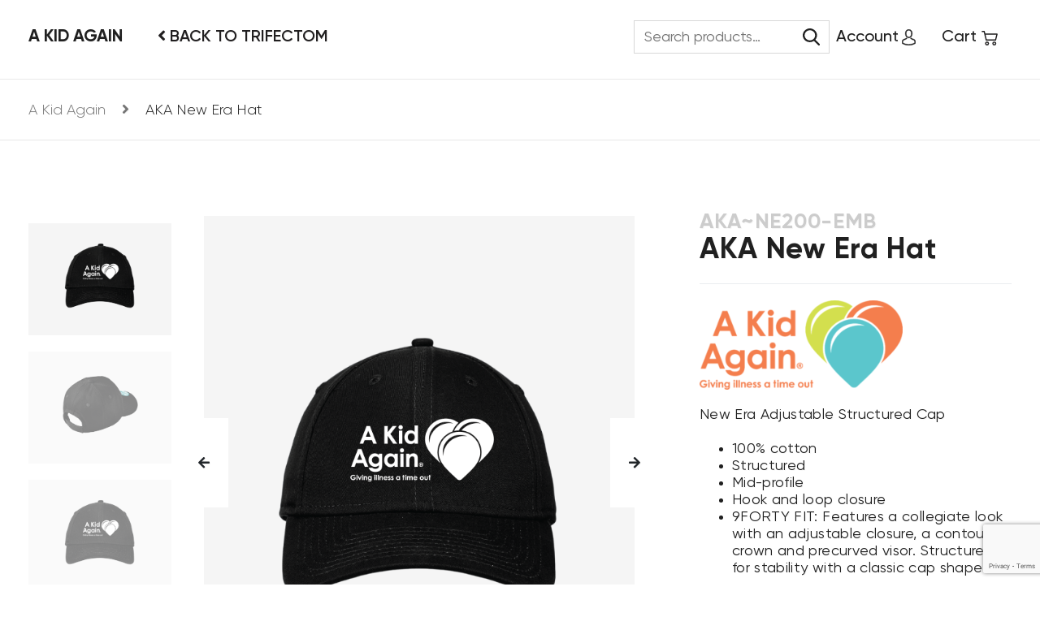

--- FILE ---
content_type: text/html; charset=UTF-8
request_url: https://trifectom.com/shop/headwear/aka-new-era-hat/
body_size: 19189
content:
<!DOCTYPE html>
<html lang="en-US" class="h-100">
<head>
    <meta charset="UTF-8">
    <meta name="viewport" content="width=device-width, initial-scale=1">
    <meta http-equiv="X-UA-Compatible" content="IE=edge">
    <link rel="profile" href="https://gmpg.org/xfn/11">
    <link rel="pingback" href="https://trifectom.com/xmlrpc.php">
    <title>AKA New Era Hat &#8211; TRIFECTOM</title>
<meta name='robots' content='max-image-preview:large' />
	<style>img:is([sizes="auto" i], [sizes^="auto," i]) { contain-intrinsic-size: 3000px 1500px }</style>
	<script>window._wca = window._wca || [];</script>
<link rel='dns-prefetch' href='//cdnjs.cloudflare.com' />
<link rel='dns-prefetch' href='//stats.wp.com' />
<link rel='dns-prefetch' href='//use.fontawesome.com' />
<link rel="alternate" type="application/rss+xml" title="TRIFECTOM &raquo; Feed" href="https://trifectom.com/feed/" />
<link rel="alternate" type="application/rss+xml" title="TRIFECTOM &raquo; Comments Feed" href="https://trifectom.com/comments/feed/" />
<script type="text/javascript">
/* <![CDATA[ */
window._wpemojiSettings = {"baseUrl":"https:\/\/s.w.org\/images\/core\/emoji\/16.0.1\/72x72\/","ext":".png","svgUrl":"https:\/\/s.w.org\/images\/core\/emoji\/16.0.1\/svg\/","svgExt":".svg","source":{"concatemoji":"https:\/\/trifectom.com\/wp-includes\/js\/wp-emoji-release.min.js?ver=6.8.3"}};
/*! This file is auto-generated */
!function(s,n){var o,i,e;function c(e){try{var t={supportTests:e,timestamp:(new Date).valueOf()};sessionStorage.setItem(o,JSON.stringify(t))}catch(e){}}function p(e,t,n){e.clearRect(0,0,e.canvas.width,e.canvas.height),e.fillText(t,0,0);var t=new Uint32Array(e.getImageData(0,0,e.canvas.width,e.canvas.height).data),a=(e.clearRect(0,0,e.canvas.width,e.canvas.height),e.fillText(n,0,0),new Uint32Array(e.getImageData(0,0,e.canvas.width,e.canvas.height).data));return t.every(function(e,t){return e===a[t]})}function u(e,t){e.clearRect(0,0,e.canvas.width,e.canvas.height),e.fillText(t,0,0);for(var n=e.getImageData(16,16,1,1),a=0;a<n.data.length;a++)if(0!==n.data[a])return!1;return!0}function f(e,t,n,a){switch(t){case"flag":return n(e,"\ud83c\udff3\ufe0f\u200d\u26a7\ufe0f","\ud83c\udff3\ufe0f\u200b\u26a7\ufe0f")?!1:!n(e,"\ud83c\udde8\ud83c\uddf6","\ud83c\udde8\u200b\ud83c\uddf6")&&!n(e,"\ud83c\udff4\udb40\udc67\udb40\udc62\udb40\udc65\udb40\udc6e\udb40\udc67\udb40\udc7f","\ud83c\udff4\u200b\udb40\udc67\u200b\udb40\udc62\u200b\udb40\udc65\u200b\udb40\udc6e\u200b\udb40\udc67\u200b\udb40\udc7f");case"emoji":return!a(e,"\ud83e\udedf")}return!1}function g(e,t,n,a){var r="undefined"!=typeof WorkerGlobalScope&&self instanceof WorkerGlobalScope?new OffscreenCanvas(300,150):s.createElement("canvas"),o=r.getContext("2d",{willReadFrequently:!0}),i=(o.textBaseline="top",o.font="600 32px Arial",{});return e.forEach(function(e){i[e]=t(o,e,n,a)}),i}function t(e){var t=s.createElement("script");t.src=e,t.defer=!0,s.head.appendChild(t)}"undefined"!=typeof Promise&&(o="wpEmojiSettingsSupports",i=["flag","emoji"],n.supports={everything:!0,everythingExceptFlag:!0},e=new Promise(function(e){s.addEventListener("DOMContentLoaded",e,{once:!0})}),new Promise(function(t){var n=function(){try{var e=JSON.parse(sessionStorage.getItem(o));if("object"==typeof e&&"number"==typeof e.timestamp&&(new Date).valueOf()<e.timestamp+604800&&"object"==typeof e.supportTests)return e.supportTests}catch(e){}return null}();if(!n){if("undefined"!=typeof Worker&&"undefined"!=typeof OffscreenCanvas&&"undefined"!=typeof URL&&URL.createObjectURL&&"undefined"!=typeof Blob)try{var e="postMessage("+g.toString()+"("+[JSON.stringify(i),f.toString(),p.toString(),u.toString()].join(",")+"));",a=new Blob([e],{type:"text/javascript"}),r=new Worker(URL.createObjectURL(a),{name:"wpTestEmojiSupports"});return void(r.onmessage=function(e){c(n=e.data),r.terminate(),t(n)})}catch(e){}c(n=g(i,f,p,u))}t(n)}).then(function(e){for(var t in e)n.supports[t]=e[t],n.supports.everything=n.supports.everything&&n.supports[t],"flag"!==t&&(n.supports.everythingExceptFlag=n.supports.everythingExceptFlag&&n.supports[t]);n.supports.everythingExceptFlag=n.supports.everythingExceptFlag&&!n.supports.flag,n.DOMReady=!1,n.readyCallback=function(){n.DOMReady=!0}}).then(function(){return e}).then(function(){var e;n.supports.everything||(n.readyCallback(),(e=n.source||{}).concatemoji?t(e.concatemoji):e.wpemoji&&e.twemoji&&(t(e.twemoji),t(e.wpemoji)))}))}((window,document),window._wpemojiSettings);
/* ]]> */
</script>
<link rel='stylesheet' id='font-awesome-css' href='https://trifectom.com/wp-content/plugins/woocommerce-ajax-filters/berocket/assets/css/font-awesome.min.css?ver=6.8.3' type='text/css' media='all' />
<style id='wp-emoji-styles-inline-css' type='text/css'>

	img.wp-smiley, img.emoji {
		display: inline !important;
		border: none !important;
		box-shadow: none !important;
		height: 1em !important;
		width: 1em !important;
		margin: 0 0.07em !important;
		vertical-align: -0.1em !important;
		background: none !important;
		padding: 0 !important;
	}
</style>
<link rel='stylesheet' id='wp-block-library-css' href='https://trifectom.com/wp-includes/css/dist/block-library/style.min.css?ver=6.8.3' type='text/css' media='all' />
<style id='classic-theme-styles-inline-css' type='text/css'>
/*! This file is auto-generated */
.wp-block-button__link{color:#fff;background-color:#32373c;border-radius:9999px;box-shadow:none;text-decoration:none;padding:calc(.667em + 2px) calc(1.333em + 2px);font-size:1.125em}.wp-block-file__button{background:#32373c;color:#fff;text-decoration:none}
</style>
<link rel='stylesheet' id='mediaelement-css' href='https://trifectom.com/wp-includes/js/mediaelement/mediaelementplayer-legacy.min.css?ver=4.2.17' type='text/css' media='all' />
<link rel='stylesheet' id='wp-mediaelement-css' href='https://trifectom.com/wp-includes/js/mediaelement/wp-mediaelement.min.css?ver=6.8.3' type='text/css' media='all' />
<style id='jetpack-sharing-buttons-style-inline-css' type='text/css'>
.jetpack-sharing-buttons__services-list{display:flex;flex-direction:row;flex-wrap:wrap;gap:0;list-style-type:none;margin:5px;padding:0}.jetpack-sharing-buttons__services-list.has-small-icon-size{font-size:12px}.jetpack-sharing-buttons__services-list.has-normal-icon-size{font-size:16px}.jetpack-sharing-buttons__services-list.has-large-icon-size{font-size:24px}.jetpack-sharing-buttons__services-list.has-huge-icon-size{font-size:36px}@media print{.jetpack-sharing-buttons__services-list{display:none!important}}.editor-styles-wrapper .wp-block-jetpack-sharing-buttons{gap:0;padding-inline-start:0}ul.jetpack-sharing-buttons__services-list.has-background{padding:1.25em 2.375em}
</style>
<style id='global-styles-inline-css' type='text/css'>
:root{--wp--preset--aspect-ratio--square: 1;--wp--preset--aspect-ratio--4-3: 4/3;--wp--preset--aspect-ratio--3-4: 3/4;--wp--preset--aspect-ratio--3-2: 3/2;--wp--preset--aspect-ratio--2-3: 2/3;--wp--preset--aspect-ratio--16-9: 16/9;--wp--preset--aspect-ratio--9-16: 9/16;--wp--preset--color--black: #000000;--wp--preset--color--cyan-bluish-gray: #abb8c3;--wp--preset--color--white: #ffffff;--wp--preset--color--pale-pink: #f78da7;--wp--preset--color--vivid-red: #cf2e2e;--wp--preset--color--luminous-vivid-orange: #ff6900;--wp--preset--color--luminous-vivid-amber: #fcb900;--wp--preset--color--light-green-cyan: #7bdcb5;--wp--preset--color--vivid-green-cyan: #00d084;--wp--preset--color--pale-cyan-blue: #8ed1fc;--wp--preset--color--vivid-cyan-blue: #0693e3;--wp--preset--color--vivid-purple: #9b51e0;--wp--preset--gradient--vivid-cyan-blue-to-vivid-purple: linear-gradient(135deg,rgba(6,147,227,1) 0%,rgb(155,81,224) 100%);--wp--preset--gradient--light-green-cyan-to-vivid-green-cyan: linear-gradient(135deg,rgb(122,220,180) 0%,rgb(0,208,130) 100%);--wp--preset--gradient--luminous-vivid-amber-to-luminous-vivid-orange: linear-gradient(135deg,rgba(252,185,0,1) 0%,rgba(255,105,0,1) 100%);--wp--preset--gradient--luminous-vivid-orange-to-vivid-red: linear-gradient(135deg,rgba(255,105,0,1) 0%,rgb(207,46,46) 100%);--wp--preset--gradient--very-light-gray-to-cyan-bluish-gray: linear-gradient(135deg,rgb(238,238,238) 0%,rgb(169,184,195) 100%);--wp--preset--gradient--cool-to-warm-spectrum: linear-gradient(135deg,rgb(74,234,220) 0%,rgb(151,120,209) 20%,rgb(207,42,186) 40%,rgb(238,44,130) 60%,rgb(251,105,98) 80%,rgb(254,248,76) 100%);--wp--preset--gradient--blush-light-purple: linear-gradient(135deg,rgb(255,206,236) 0%,rgb(152,150,240) 100%);--wp--preset--gradient--blush-bordeaux: linear-gradient(135deg,rgb(254,205,165) 0%,rgb(254,45,45) 50%,rgb(107,0,62) 100%);--wp--preset--gradient--luminous-dusk: linear-gradient(135deg,rgb(255,203,112) 0%,rgb(199,81,192) 50%,rgb(65,88,208) 100%);--wp--preset--gradient--pale-ocean: linear-gradient(135deg,rgb(255,245,203) 0%,rgb(182,227,212) 50%,rgb(51,167,181) 100%);--wp--preset--gradient--electric-grass: linear-gradient(135deg,rgb(202,248,128) 0%,rgb(113,206,126) 100%);--wp--preset--gradient--midnight: linear-gradient(135deg,rgb(2,3,129) 0%,rgb(40,116,252) 100%);--wp--preset--font-size--small: 13px;--wp--preset--font-size--medium: 20px;--wp--preset--font-size--large: 36px;--wp--preset--font-size--x-large: 42px;--wp--preset--spacing--20: 0.44rem;--wp--preset--spacing--30: 0.67rem;--wp--preset--spacing--40: 1rem;--wp--preset--spacing--50: 1.5rem;--wp--preset--spacing--60: 2.25rem;--wp--preset--spacing--70: 3.38rem;--wp--preset--spacing--80: 5.06rem;--wp--preset--shadow--natural: 6px 6px 9px rgba(0, 0, 0, 0.2);--wp--preset--shadow--deep: 12px 12px 50px rgba(0, 0, 0, 0.4);--wp--preset--shadow--sharp: 6px 6px 0px rgba(0, 0, 0, 0.2);--wp--preset--shadow--outlined: 6px 6px 0px -3px rgba(255, 255, 255, 1), 6px 6px rgba(0, 0, 0, 1);--wp--preset--shadow--crisp: 6px 6px 0px rgba(0, 0, 0, 1);}:where(.is-layout-flex){gap: 0.5em;}:where(.is-layout-grid){gap: 0.5em;}body .is-layout-flex{display: flex;}.is-layout-flex{flex-wrap: wrap;align-items: center;}.is-layout-flex > :is(*, div){margin: 0;}body .is-layout-grid{display: grid;}.is-layout-grid > :is(*, div){margin: 0;}:where(.wp-block-columns.is-layout-flex){gap: 2em;}:where(.wp-block-columns.is-layout-grid){gap: 2em;}:where(.wp-block-post-template.is-layout-flex){gap: 1.25em;}:where(.wp-block-post-template.is-layout-grid){gap: 1.25em;}.has-black-color{color: var(--wp--preset--color--black) !important;}.has-cyan-bluish-gray-color{color: var(--wp--preset--color--cyan-bluish-gray) !important;}.has-white-color{color: var(--wp--preset--color--white) !important;}.has-pale-pink-color{color: var(--wp--preset--color--pale-pink) !important;}.has-vivid-red-color{color: var(--wp--preset--color--vivid-red) !important;}.has-luminous-vivid-orange-color{color: var(--wp--preset--color--luminous-vivid-orange) !important;}.has-luminous-vivid-amber-color{color: var(--wp--preset--color--luminous-vivid-amber) !important;}.has-light-green-cyan-color{color: var(--wp--preset--color--light-green-cyan) !important;}.has-vivid-green-cyan-color{color: var(--wp--preset--color--vivid-green-cyan) !important;}.has-pale-cyan-blue-color{color: var(--wp--preset--color--pale-cyan-blue) !important;}.has-vivid-cyan-blue-color{color: var(--wp--preset--color--vivid-cyan-blue) !important;}.has-vivid-purple-color{color: var(--wp--preset--color--vivid-purple) !important;}.has-black-background-color{background-color: var(--wp--preset--color--black) !important;}.has-cyan-bluish-gray-background-color{background-color: var(--wp--preset--color--cyan-bluish-gray) !important;}.has-white-background-color{background-color: var(--wp--preset--color--white) !important;}.has-pale-pink-background-color{background-color: var(--wp--preset--color--pale-pink) !important;}.has-vivid-red-background-color{background-color: var(--wp--preset--color--vivid-red) !important;}.has-luminous-vivid-orange-background-color{background-color: var(--wp--preset--color--luminous-vivid-orange) !important;}.has-luminous-vivid-amber-background-color{background-color: var(--wp--preset--color--luminous-vivid-amber) !important;}.has-light-green-cyan-background-color{background-color: var(--wp--preset--color--light-green-cyan) !important;}.has-vivid-green-cyan-background-color{background-color: var(--wp--preset--color--vivid-green-cyan) !important;}.has-pale-cyan-blue-background-color{background-color: var(--wp--preset--color--pale-cyan-blue) !important;}.has-vivid-cyan-blue-background-color{background-color: var(--wp--preset--color--vivid-cyan-blue) !important;}.has-vivid-purple-background-color{background-color: var(--wp--preset--color--vivid-purple) !important;}.has-black-border-color{border-color: var(--wp--preset--color--black) !important;}.has-cyan-bluish-gray-border-color{border-color: var(--wp--preset--color--cyan-bluish-gray) !important;}.has-white-border-color{border-color: var(--wp--preset--color--white) !important;}.has-pale-pink-border-color{border-color: var(--wp--preset--color--pale-pink) !important;}.has-vivid-red-border-color{border-color: var(--wp--preset--color--vivid-red) !important;}.has-luminous-vivid-orange-border-color{border-color: var(--wp--preset--color--luminous-vivid-orange) !important;}.has-luminous-vivid-amber-border-color{border-color: var(--wp--preset--color--luminous-vivid-amber) !important;}.has-light-green-cyan-border-color{border-color: var(--wp--preset--color--light-green-cyan) !important;}.has-vivid-green-cyan-border-color{border-color: var(--wp--preset--color--vivid-green-cyan) !important;}.has-pale-cyan-blue-border-color{border-color: var(--wp--preset--color--pale-cyan-blue) !important;}.has-vivid-cyan-blue-border-color{border-color: var(--wp--preset--color--vivid-cyan-blue) !important;}.has-vivid-purple-border-color{border-color: var(--wp--preset--color--vivid-purple) !important;}.has-vivid-cyan-blue-to-vivid-purple-gradient-background{background: var(--wp--preset--gradient--vivid-cyan-blue-to-vivid-purple) !important;}.has-light-green-cyan-to-vivid-green-cyan-gradient-background{background: var(--wp--preset--gradient--light-green-cyan-to-vivid-green-cyan) !important;}.has-luminous-vivid-amber-to-luminous-vivid-orange-gradient-background{background: var(--wp--preset--gradient--luminous-vivid-amber-to-luminous-vivid-orange) !important;}.has-luminous-vivid-orange-to-vivid-red-gradient-background{background: var(--wp--preset--gradient--luminous-vivid-orange-to-vivid-red) !important;}.has-very-light-gray-to-cyan-bluish-gray-gradient-background{background: var(--wp--preset--gradient--very-light-gray-to-cyan-bluish-gray) !important;}.has-cool-to-warm-spectrum-gradient-background{background: var(--wp--preset--gradient--cool-to-warm-spectrum) !important;}.has-blush-light-purple-gradient-background{background: var(--wp--preset--gradient--blush-light-purple) !important;}.has-blush-bordeaux-gradient-background{background: var(--wp--preset--gradient--blush-bordeaux) !important;}.has-luminous-dusk-gradient-background{background: var(--wp--preset--gradient--luminous-dusk) !important;}.has-pale-ocean-gradient-background{background: var(--wp--preset--gradient--pale-ocean) !important;}.has-electric-grass-gradient-background{background: var(--wp--preset--gradient--electric-grass) !important;}.has-midnight-gradient-background{background: var(--wp--preset--gradient--midnight) !important;}.has-small-font-size{font-size: var(--wp--preset--font-size--small) !important;}.has-medium-font-size{font-size: var(--wp--preset--font-size--medium) !important;}.has-large-font-size{font-size: var(--wp--preset--font-size--large) !important;}.has-x-large-font-size{font-size: var(--wp--preset--font-size--x-large) !important;}
:where(.wp-block-post-template.is-layout-flex){gap: 1.25em;}:where(.wp-block-post-template.is-layout-grid){gap: 1.25em;}
:where(.wp-block-columns.is-layout-flex){gap: 2em;}:where(.wp-block-columns.is-layout-grid){gap: 2em;}
:root :where(.wp-block-pullquote){font-size: 1.5em;line-height: 1.6;}
</style>
<link rel='stylesheet' id='dnd-upload-cf7-css' href='https://trifectom.com/wp-content/plugins/drag-and-drop-multiple-file-upload-contact-form-7/assets/css/dnd-upload-cf7.css?ver=1.3.9.0' type='text/css' media='all' />
<link rel='stylesheet' id='contact-form-7-css' href='https://trifectom.com/wp-content/plugins/contact-form-7/includes/css/styles.css?ver=6.1.1' type='text/css' media='all' />
<link rel='stylesheet' id='woocommerce-layout-css' href='https://trifectom.com/wp-content/plugins/woocommerce/assets/css/woocommerce-layout.css?ver=10.1.0' type='text/css' media='all' />
<style id='woocommerce-layout-inline-css' type='text/css'>

	.infinite-scroll .woocommerce-pagination {
		display: none;
	}
</style>
<link rel='stylesheet' id='woocommerce-smallscreen-css' href='https://trifectom.com/wp-content/plugins/woocommerce/assets/css/woocommerce-smallscreen.css?ver=10.1.0' type='text/css' media='only screen and (max-width: 768px)' />
<link rel='stylesheet' id='woocommerce-general-css' href='https://trifectom.com/wp-content/plugins/woocommerce/assets/css/woocommerce.css?ver=10.1.0' type='text/css' media='all' />
<style id='woocommerce-inline-inline-css' type='text/css'>
.woocommerce form .form-row .required { visibility: visible; }
</style>
<link rel='stylesheet' id='woo-variation-swatches-css' href='https://trifectom.com/wp-content/plugins/woo-variation-swatches/assets/css/frontend.min.css?ver=1755179588' type='text/css' media='all' />
<style id='woo-variation-swatches-inline-css' type='text/css'>
:root {
--wvs-tick:url("data:image/svg+xml;utf8,%3Csvg filter='drop-shadow(0px 0px 2px rgb(0 0 0 / .8))' xmlns='http://www.w3.org/2000/svg'  viewBox='0 0 30 30'%3E%3Cpath fill='none' stroke='%23ffffff' stroke-linecap='round' stroke-linejoin='round' stroke-width='4' d='M4 16L11 23 27 7'/%3E%3C/svg%3E");

--wvs-cross:url("data:image/svg+xml;utf8,%3Csvg filter='drop-shadow(0px 0px 5px rgb(255 255 255 / .6))' xmlns='http://www.w3.org/2000/svg' width='72px' height='72px' viewBox='0 0 24 24'%3E%3Cpath fill='none' stroke='%23ff0000' stroke-linecap='round' stroke-width='0.6' d='M5 5L19 19M19 5L5 19'/%3E%3C/svg%3E");
--wvs-single-product-item-width:30px;
--wvs-single-product-item-height:30px;
--wvs-single-product-item-font-size:16px}
</style>
<link rel='stylesheet' id='brands-styles-css' href='https://trifectom.com/wp-content/plugins/woocommerce/assets/css/brands.css?ver=10.1.0' type='text/css' media='all' />
<link rel='stylesheet' id='wp-bootstrap-starter-bootstrap-css-css' href='https://trifectom.com/wp-content/themes/trifectom/inc/assets/css/bootstrap.min.css?ver=6.8.3' type='text/css' media='all' />
<link rel='stylesheet' id='main-css-css' href='https://trifectom.com/wp-content/themes/trifectom/style.css?ver=0.005' type='text/css' media='all' />
<link rel='stylesheet' id='wp-bootstrap-pro-fontawesome-cdn-css' href='https://use.fontawesome.com/releases/v5.1.0/css/all.css?ver=6.8.3' type='text/css' media='all' />
<link rel='stylesheet' id='wp-slick-css-css' href='https://cdnjs.cloudflare.com/ajax/libs/slick-carousel/1.9.0/slick.min.css?ver=6.8.3' type='text/css' media='all' />
<link rel='stylesheet' id='admin-styles-css' href='https://trifectom.com/wp-content/themes/trifectom/inc/assets/css/slide-menu.min.css?ver=6.8.3' type='text/css' media='all' />
<link rel='stylesheet' id='toaster-css-css' href='https://cdnjs.cloudflare.com/ajax/libs/toastr.js/latest/toastr.min.css?ver=6.8.3' type='text/css' media='all' />
<link rel='stylesheet' id='wc_stripe_express_checkout_style-css' href='https://trifectom.com/wp-content/plugins/woocommerce-gateway-stripe/build/express-checkout.css?ver=5b5771491af88cd3f6b096d75ac3645b' type='text/css' media='all' />
<script type="text/javascript" src="https://trifectom.com/wp-content/themes/trifectom/inc/assets/js/jquery-3.4.1.min.js?ver=3.4.1" id="jquery-js"></script>
<script type="text/javascript" src="https://trifectom.com/wp-content/plugins/woocommerce/assets/js/jquery-blockui/jquery.blockUI.min.js?ver=2.7.0-wc.10.1.0" id="jquery-blockui-js" data-wp-strategy="defer"></script>
<script type="text/javascript" id="wc-add-to-cart-js-extra">
/* <![CDATA[ */
var wc_add_to_cart_params = {"ajax_url":"\/wp-admin\/admin-ajax.php","wc_ajax_url":"\/?wc-ajax=%%endpoint%%","i18n_view_cart":"View cart","cart_url":"https:\/\/trifectom.com\/cart\/","is_cart":"","cart_redirect_after_add":"no"};
/* ]]> */
</script>
<script type="text/javascript" src="https://trifectom.com/wp-content/plugins/woocommerce/assets/js/frontend/add-to-cart.min.js?ver=10.1.0" id="wc-add-to-cart-js" defer="defer" data-wp-strategy="defer"></script>
<script type="text/javascript" src="https://trifectom.com/wp-content/plugins/woocommerce/assets/js/flexslider/jquery.flexslider.min.js?ver=2.7.2-wc.10.1.0" id="flexslider-js" defer="defer" data-wp-strategy="defer"></script>
<script type="text/javascript" id="wc-single-product-js-extra">
/* <![CDATA[ */
var wc_single_product_params = {"i18n_required_rating_text":"Please select a rating","i18n_rating_options":["1 of 5 stars","2 of 5 stars","3 of 5 stars","4 of 5 stars","5 of 5 stars"],"i18n_product_gallery_trigger_text":"View full-screen image gallery","review_rating_required":"yes","flexslider":{"rtl":false,"animation":"slide","smoothHeight":true,"directionNav":false,"controlNav":"thumbnails","slideshow":false,"animationSpeed":500,"animationLoop":false,"allowOneSlide":false},"zoom_enabled":"","zoom_options":[],"photoswipe_enabled":"","photoswipe_options":{"shareEl":false,"closeOnScroll":false,"history":false,"hideAnimationDuration":0,"showAnimationDuration":0},"flexslider_enabled":"1"};
/* ]]> */
</script>
<script type="text/javascript" src="https://trifectom.com/wp-content/plugins/woocommerce/assets/js/frontend/single-product.min.js?ver=10.1.0" id="wc-single-product-js" defer="defer" data-wp-strategy="defer"></script>
<script type="text/javascript" src="https://trifectom.com/wp-content/plugins/woocommerce/assets/js/js-cookie/js.cookie.min.js?ver=2.1.4-wc.10.1.0" id="js-cookie-js" defer="defer" data-wp-strategy="defer"></script>
<script type="text/javascript" id="woocommerce-js-extra">
/* <![CDATA[ */
var woocommerce_params = {"ajax_url":"\/wp-admin\/admin-ajax.php","wc_ajax_url":"\/?wc-ajax=%%endpoint%%","i18n_password_show":"Show password","i18n_password_hide":"Hide password"};
/* ]]> */
</script>
<script type="text/javascript" src="https://trifectom.com/wp-content/plugins/woocommerce/assets/js/frontend/woocommerce.min.js?ver=10.1.0" id="woocommerce-js" defer="defer" data-wp-strategy="defer"></script>
<!--[if lt IE 9]>
<script type="text/javascript" src="https://trifectom.com/wp-content/themes/trifectom/inc/assets/js/html5.js?ver=3.7.0" id="html5hiv-js"></script>
<![endif]-->
<script type="text/javascript" src="https://stats.wp.com/s-202544.js" id="woocommerce-analytics-js" defer="defer" data-wp-strategy="defer"></script>
<link rel="https://api.w.org/" href="https://trifectom.com/wp-json/" /><link rel="alternate" title="JSON" type="application/json" href="https://trifectom.com/wp-json/wp/v2/product/17965" /><link rel="EditURI" type="application/rsd+xml" title="RSD" href="https://trifectom.com/xmlrpc.php?rsd" />
<link rel="canonical" href="https://trifectom.com/shop/headwear/aka-new-era-hat/" />
<link rel='shortlink' href='https://trifectom.com/?p=17965' />
<link rel="alternate" title="oEmbed (JSON)" type="application/json+oembed" href="https://trifectom.com/wp-json/oembed/1.0/embed?url=https%3A%2F%2Ftrifectom.com%2Fshop%2Fheadwear%2Faka-new-era-hat%2F" />
<link rel="alternate" title="oEmbed (XML)" type="text/xml+oembed" href="https://trifectom.com/wp-json/oembed/1.0/embed?url=https%3A%2F%2Ftrifectom.com%2Fshop%2Fheadwear%2Faka-new-era-hat%2F&#038;format=xml" />
<style></style>	<style>img#wpstats{display:none}</style>
		    <style type="text/css">
        #page-sub-header { background: #fff; }
    </style>
    	<noscript><style>.woocommerce-product-gallery{ opacity: 1 !important; }</style></noscript>
				<script  type="text/javascript">
				!function(f,b,e,v,n,t,s){if(f.fbq)return;n=f.fbq=function(){n.callMethod?
					n.callMethod.apply(n,arguments):n.queue.push(arguments)};if(!f._fbq)f._fbq=n;
					n.push=n;n.loaded=!0;n.version='2.0';n.queue=[];t=b.createElement(e);t.async=!0;
					t.src=v;s=b.getElementsByTagName(e)[0];s.parentNode.insertBefore(t,s)}(window,
					document,'script','https://connect.facebook.net/en_US/fbevents.js');
			</script>
			<!-- WooCommerce Facebook Integration Begin -->
			<script  type="text/javascript">

				fbq('init', '1201857133648066', {}, {
    "agent": "woocommerce_1-10.1.0-3.5.5"
});

				document.addEventListener( 'DOMContentLoaded', function() {
					// Insert placeholder for events injected when a product is added to the cart through AJAX.
					document.body.insertAdjacentHTML( 'beforeend', '<div class=\"wc-facebook-pixel-event-placeholder\"></div>' );
				}, false );

			</script>
			<!-- WooCommerce Facebook Integration End -->
			<link rel="icon" href="https://trifectom.com/wp-content/uploads/2020/01/cropped-Site-Icon_TRI-32x32.png" sizes="32x32" />
<link rel="icon" href="https://trifectom.com/wp-content/uploads/2020/01/cropped-Site-Icon_TRI-192x192.png" sizes="192x192" />
<link rel="apple-touch-icon" href="https://trifectom.com/wp-content/uploads/2020/01/cropped-Site-Icon_TRI-180x180.png" />
<meta name="msapplication-TileImage" content="https://trifectom.com/wp-content/uploads/2020/01/cropped-Site-Icon_TRI-270x270.png" />
</head>

<body class="wp-singular product-template-default single single-product postid-17965 wp-theme-trifectom h-100 theme-trifectom woocommerce woocommerce-page woocommerce-no-js woo-variation-swatches wvs-behavior-blur wvs-theme-trifectom wvs-show-label wvs-tooltip">
<div id="page" class="site h-100">
    <a class="skip-link screen-reader-text" href="#content">Skip to content</a>
        <header id="masthead" class="site-header navbar-static-top navbar-light header-with-border" role="banner">
                <div class="container">
            <nav class="navbar navbar-expand-xl p-0">
                <div class="navbar-brand">
                                            <a class="site-title" href="https://trifectom.com/akidagain">
                            A Kid Again                        </a>
                                    </div>
                <nav class="dropdowns-wrapper">
                        <ul class="topmenu">
                    <li>
                <a href="https://trifectom.com"><span class="fa fa-angle-left fa-without-transform"></span> back to TRIFECTOM</a>
            </li>
                </ul>
                    </nav>
                <div id="search-header" class="widget woocommerce widget_product_search"><form role="search" method="get" class="woocommerce-product-search" action="https://trifectom.com/">
	<label class="screen-reader-text" for="woocommerce-product-search-field-0">Search for:</label>
	<input type="search" id="woocommerce-product-search-field-0" class="search-field" placeholder="Search products&hellip;" value="" name="s" />
	<button type="submit" value="Search" class="">Search</button>
	<input type="hidden" name="post_type" value="product" />
</form>
</div>                <div class="btn slide-menu-control mobile-hamburger" data-target="mobile-menu" data-action="toggle">
                    <input id="toggle" type="checkbox"/>
                    <label for="toggle" class="hamburger">
                        <div class="top-bun"></div>
                        <div class="meat"></div>
                        <div class="bottom-bun"></div>
                    </label>
                </div>
                <div id="main-nav" class="collapse navbar-collapse justify-content-end"><ul id="menu-header-nav-menu" class="navbar-nav"><li itemscope="itemscope" itemtype="https://www.schema.org/SiteNavigationElement" id="menu-item-18" class="item-account menu-item menu-item-type-post_type menu-item-object-page menu-item-18 nav-item"><a title="Account" href="https://trifectom.com/my-account/" class="nav-link">Account</a></li>
<li itemscope="itemscope" itemtype="https://www.schema.org/SiteNavigationElement" id="menu-item-17" class="item-cart menu-item menu-item-type-post_type menu-item-object-page menu-item-17 nav-item"><a title="Cart" href="https://trifectom.com/cart/" class="nav-link">Cart</a></li>
</ul></div>                <a href="/cart/" class="cart_count cart_count_hidden" id="cart_count">
                    0                </a>
            </nav>
        </div>
    </header><!-- #masthead -->
    <nav class="slide-menu" id="mobile-menu">
            <ul class="mobile-menu">
                    <li>
                <a class="with-sub-items" href="https://trifectom.com">back to TRIFECTOM</a>
            </li>
                </ul>
    <nav id="nav" class="container"><ul id="menu-header-nav-menu-1" class="mobile-nav"><li class="item-account menu-item menu-item-type-post_type menu-item-object-page menu-item-18"><a href="https://trifectom.com/my-account/">Account</a></li>
<li class="item-cart menu-item menu-item-type-post_type menu-item-object-page menu-item-17"><a href="https://trifectom.com/cart/">Cart<span class="badge badge-light cart_count cart_count_hidden" id="cart_count">0</span></a></li>
</ul></nav>    </nav>
        <div id="content" class="site-content product-shop ">
        <input type="hidden" data-is-cart='' class="cart-is-cart"/>
                            <div class="new-wc-breadcrumbs ">
                <div class="container">
                    <nav class="woocommerce-breadcrumb" aria-label="Breadcrumb"><a href="https://trifectom.com/akidagain">A Kid Again</a><i class="fas fa-angle-right delimiter"></i>AKA New Era Hat</nav>                </div>
            </div>
                        <div class="container">
            <div class="row no-gutters">
                <div class="row no-gutters">
        <div class="content-area col-sm-12 col-lg-12">
<nav class="woocommerce-breadcrumb" aria-label="Breadcrumb"><a href="https://trifectom.com/akidagain">A Kid Again</a><i class="fas fa-angle-right delimiter"></i>AKA New Era Hat</nav>

    <div id="product-17965" class="single-product product type-product post-17965 status-publish first instock product_cat-headwear has-post-thumbnail taxable shipping-taxable purchasable product-type-variable">

    <div class="row no-gutters single-product-attributes">
        
<div class="custom-product-gallery woocommerce-product-gallery col-lg-7 wpgs--with-images images">
        <input class="product-id-for-gallery" type="hidden" data-product-id="17965"/>
    <div class="big-product-slider">
        <div>
            <img src="https://trifectom.com/wp-content/uploads/2023/10/A-Kid-Again_NE200-Black-02-AKA-White.png"/>
        </div>
        <div>
            <img src="https://trifectom.com/wp-content/uploads/2023/10/NE200-Black-Back.png"/>
        </div>
        <div>
            <img src="https://trifectom.com/wp-content/uploads/2023/10/A-Kid-Again_NE200-Black-02-AKA-White.png"/>
        </div>
        <div>
            <img src="https://trifectom.com/wp-content/uploads/2023/10/NE200-Black-Back.png"/>
        </div>
    </div>
        <div class="thumbnails-slider">
        <div>
            <img src="https://trifectom.com/wp-content/uploads/2023/10/A-Kid-Again_NE200-Black-02-AKA-White.png"/>
        </div>
        <div>
            <img src="https://trifectom.com/wp-content/uploads/2023/10/NE200-Black-Back.png"/>
        </div>
        <div>
            <img src="https://trifectom.com/wp-content/uploads/2023/10/A-Kid-Again_NE200-Black-02-AKA-White.png"/>
        </div>
        <div>
            <img src="https://trifectom.com/wp-content/uploads/2023/10/NE200-Black-Back.png"/>
        </div>
    </div>
    </div>


        <div class="summary entry-summary col-lg-5">
            <div>
                <h1 class="product-sku">AKA~NE200-EMB</h1>
<h1 class="product_title entry-title">AKA New Era Hat</h1>
<div class="woocommerce-product-details__short-description">
	<p><img decoding="async" class="alignnone wp-image-17759" src="https://trifectom.com/wp-content/uploads/2023/10/01-AKA-Full-Color-300x132.png" alt="" width="250" height="110" srcset="https://trifectom.com/wp-content/uploads/2023/10/01-AKA-Full-Color-300x132.png 300w, https://trifectom.com/wp-content/uploads/2023/10/01-AKA-Full-Color-1024x450.png 1024w, https://trifectom.com/wp-content/uploads/2023/10/01-AKA-Full-Color-768x338.png 768w, https://trifectom.com/wp-content/uploads/2023/10/01-AKA-Full-Color-1536x676.png 1536w, https://trifectom.com/wp-content/uploads/2023/10/01-AKA-Full-Color-2048x901.png 2048w, https://trifectom.com/wp-content/uploads/2023/10/01-AKA-Full-Color-600x264.png 600w" sizes="(max-width: 250px) 100vw, 250px" /></p>
<p>&nbsp;</p>
<p>New Era Adjustable Structured Cap</p>
<p>&nbsp;</p>
<ul>
<li>100% cotton</li>
<li>Structured</li>
<li>Mid-profile</li>
<li>Hook and loop closure</li>
<li>9FORTY FIT: Features a collegiate look with an adjustable closure, a contoured crown and precurved visor. Structured for stability with a classic cap shape</li>
</ul>
</div>
<p class="product-price"> Starting From <span>$8.00</span></p>
    <form class="variations_form cart" action="https://trifectom.com/shop/headwear/aka-new-era-hat/" method="post" enctype='multipart/form-data' data-product_id="17965" data-product_variations="[{&quot;attributes&quot;:{&quot;attribute_pa_brand&quot;:&quot;new-era&quot;,&quot;attribute_pa_color&quot;:&quot;black&quot;,&quot;attribute_pa_size&quot;:&quot;adj&quot;},&quot;availability_html&quot;:&quot;&lt;p class=\&quot;stock in-stock\&quot;&gt;498 in stock&lt;\/p&gt;\n&quot;,&quot;backorders_allowed&quot;:false,&quot;dimensions&quot;:{&quot;length&quot;:&quot;&quot;,&quot;width&quot;:&quot;&quot;,&quot;height&quot;:&quot;&quot;},&quot;dimensions_html&quot;:&quot;N\/A&quot;,&quot;display_price&quot;:8,&quot;display_regular_price&quot;:8,&quot;image&quot;:{&quot;title&quot;:&quot;A Kid Again_NE200 Black-02-AKA-White&quot;,&quot;caption&quot;:&quot;&quot;,&quot;url&quot;:&quot;https:\/\/trifectom.com\/wp-content\/uploads\/2023\/10\/A-Kid-Again_NE200-Black-02-AKA-White.png&quot;,&quot;alt&quot;:&quot;A Kid Again_NE200 Black-02-AKA-White&quot;,&quot;src&quot;:&quot;https:\/\/trifectom.com\/wp-content\/uploads\/2023\/10\/A-Kid-Again_NE200-Black-02-AKA-White-600x600.png&quot;,&quot;srcset&quot;:&quot;https:\/\/trifectom.com\/wp-content\/uploads\/2023\/10\/A-Kid-Again_NE200-Black-02-AKA-White-600x600.png 600w, https:\/\/trifectom.com\/wp-content\/uploads\/2023\/10\/A-Kid-Again_NE200-Black-02-AKA-White-300x300.png 300w, https:\/\/trifectom.com\/wp-content\/uploads\/2023\/10\/A-Kid-Again_NE200-Black-02-AKA-White-1024x1024.png 1024w, https:\/\/trifectom.com\/wp-content\/uploads\/2023\/10\/A-Kid-Again_NE200-Black-02-AKA-White-150x150.png 150w, https:\/\/trifectom.com\/wp-content\/uploads\/2023\/10\/A-Kid-Again_NE200-Black-02-AKA-White-768x768.png 768w, https:\/\/trifectom.com\/wp-content\/uploads\/2023\/10\/A-Kid-Again_NE200-Black-02-AKA-White-1536x1536.png 1536w, https:\/\/trifectom.com\/wp-content\/uploads\/2023\/10\/A-Kid-Again_NE200-Black-02-AKA-White-2048x2048.png 2048w, https:\/\/trifectom.com\/wp-content\/uploads\/2023\/10\/A-Kid-Again_NE200-Black-02-AKA-White-100x100.png 100w, https:\/\/trifectom.com\/wp-content\/uploads\/2023\/10\/A-Kid-Again_NE200-Black-02-AKA-White-50x50.png 50w&quot;,&quot;sizes&quot;:&quot;(max-width: 600px) 100vw, 600px&quot;,&quot;full_src&quot;:&quot;https:\/\/trifectom.com\/wp-content\/uploads\/2023\/10\/A-Kid-Again_NE200-Black-02-AKA-White.png&quot;,&quot;full_src_w&quot;:2084,&quot;full_src_h&quot;:2084,&quot;gallery_thumbnail_src&quot;:&quot;https:\/\/trifectom.com\/wp-content\/uploads\/2023\/10\/A-Kid-Again_NE200-Black-02-AKA-White-100x100.png&quot;,&quot;gallery_thumbnail_src_w&quot;:100,&quot;gallery_thumbnail_src_h&quot;:100,&quot;thumb_src&quot;:&quot;https:\/\/trifectom.com\/wp-content\/uploads\/2023\/10\/A-Kid-Again_NE200-Black-02-AKA-White-300x300.png&quot;,&quot;thumb_src_w&quot;:300,&quot;thumb_src_h&quot;:300,&quot;src_w&quot;:600,&quot;src_h&quot;:600},&quot;image_id&quot;:18338,&quot;is_downloadable&quot;:false,&quot;is_in_stock&quot;:true,&quot;is_purchasable&quot;:true,&quot;is_sold_individually&quot;:&quot;no&quot;,&quot;is_virtual&quot;:false,&quot;max_qty&quot;:498,&quot;min_qty&quot;:1,&quot;price_html&quot;:&quot;&quot;,&quot;sku&quot;:&quot;AKA~NE200-EMB&quot;,&quot;variation_description&quot;:&quot;&quot;,&quot;variation_id&quot;:17966,&quot;variation_is_active&quot;:true,&quot;variation_is_visible&quot;:true,&quot;weight&quot;:&quot;&quot;,&quot;weight_html&quot;:&quot;N\/A&quot;},{&quot;attributes&quot;:{&quot;attribute_pa_brand&quot;:&quot;new-era&quot;,&quot;attribute_pa_color&quot;:&quot;white&quot;,&quot;attribute_pa_size&quot;:&quot;adj&quot;},&quot;availability_html&quot;:&quot;&lt;p class=\&quot;stock in-stock\&quot;&gt;500 in stock&lt;\/p&gt;\n&quot;,&quot;backorders_allowed&quot;:false,&quot;dimensions&quot;:{&quot;length&quot;:&quot;&quot;,&quot;width&quot;:&quot;&quot;,&quot;height&quot;:&quot;&quot;},&quot;dimensions_html&quot;:&quot;N\/A&quot;,&quot;display_price&quot;:8,&quot;display_regular_price&quot;:8,&quot;image&quot;:{&quot;title&quot;:&quot;A Kid Again_NE200 Black-02-AKA-White&quot;,&quot;caption&quot;:&quot;&quot;,&quot;url&quot;:&quot;https:\/\/trifectom.com\/wp-content\/uploads\/2023\/10\/A-Kid-Again_NE200-Black-02-AKA-White.png&quot;,&quot;alt&quot;:&quot;A Kid Again_NE200 Black-02-AKA-White&quot;,&quot;src&quot;:&quot;https:\/\/trifectom.com\/wp-content\/uploads\/2023\/10\/A-Kid-Again_NE200-Black-02-AKA-White-600x600.png&quot;,&quot;srcset&quot;:&quot;https:\/\/trifectom.com\/wp-content\/uploads\/2023\/10\/A-Kid-Again_NE200-Black-02-AKA-White-600x600.png 600w, https:\/\/trifectom.com\/wp-content\/uploads\/2023\/10\/A-Kid-Again_NE200-Black-02-AKA-White-300x300.png 300w, https:\/\/trifectom.com\/wp-content\/uploads\/2023\/10\/A-Kid-Again_NE200-Black-02-AKA-White-1024x1024.png 1024w, https:\/\/trifectom.com\/wp-content\/uploads\/2023\/10\/A-Kid-Again_NE200-Black-02-AKA-White-150x150.png 150w, https:\/\/trifectom.com\/wp-content\/uploads\/2023\/10\/A-Kid-Again_NE200-Black-02-AKA-White-768x768.png 768w, https:\/\/trifectom.com\/wp-content\/uploads\/2023\/10\/A-Kid-Again_NE200-Black-02-AKA-White-1536x1536.png 1536w, https:\/\/trifectom.com\/wp-content\/uploads\/2023\/10\/A-Kid-Again_NE200-Black-02-AKA-White-2048x2048.png 2048w, https:\/\/trifectom.com\/wp-content\/uploads\/2023\/10\/A-Kid-Again_NE200-Black-02-AKA-White-100x100.png 100w, https:\/\/trifectom.com\/wp-content\/uploads\/2023\/10\/A-Kid-Again_NE200-Black-02-AKA-White-50x50.png 50w&quot;,&quot;sizes&quot;:&quot;(max-width: 600px) 100vw, 600px&quot;,&quot;full_src&quot;:&quot;https:\/\/trifectom.com\/wp-content\/uploads\/2023\/10\/A-Kid-Again_NE200-Black-02-AKA-White.png&quot;,&quot;full_src_w&quot;:2084,&quot;full_src_h&quot;:2084,&quot;gallery_thumbnail_src&quot;:&quot;https:\/\/trifectom.com\/wp-content\/uploads\/2023\/10\/A-Kid-Again_NE200-Black-02-AKA-White-100x100.png&quot;,&quot;gallery_thumbnail_src_w&quot;:100,&quot;gallery_thumbnail_src_h&quot;:100,&quot;thumb_src&quot;:&quot;https:\/\/trifectom.com\/wp-content\/uploads\/2023\/10\/A-Kid-Again_NE200-Black-02-AKA-White-300x300.png&quot;,&quot;thumb_src_w&quot;:300,&quot;thumb_src_h&quot;:300,&quot;src_w&quot;:600,&quot;src_h&quot;:600},&quot;image_id&quot;:18338,&quot;is_downloadable&quot;:false,&quot;is_in_stock&quot;:true,&quot;is_purchasable&quot;:true,&quot;is_sold_individually&quot;:&quot;no&quot;,&quot;is_virtual&quot;:false,&quot;max_qty&quot;:500,&quot;min_qty&quot;:1,&quot;price_html&quot;:&quot;&quot;,&quot;sku&quot;:&quot;AKA~NE200-EMB&quot;,&quot;variation_description&quot;:&quot;&quot;,&quot;variation_id&quot;:17967,&quot;variation_is_active&quot;:true,&quot;variation_is_visible&quot;:true,&quot;weight&quot;:&quot;&quot;,&quot;weight_html&quot;:&quot;N\/A&quot;}]">
        <div data-product_id="17965" data-threshold_min="30" data-threshold_max="100" data-total="2">
                    <table class="variations" cellspacing="0" role="presentation">
                <tbody>
                                    <tr>
                        <td class="label"><label for="pa_brand">Available Brand</label></td>
                        <td class="value">
                            <select style="display:none" id="pa_brand" class=" woo-variation-raw-select" name="attribute_pa_brand" data-attribute_name="attribute_pa_brand" data-show_option_none="yes"><option value="">Choose an option</option><option value="new-era" >NEW ERA</option></select><ul role="radiogroup" aria-label="Available Brand" class="variable-items-wrapper button-variable-items-wrapper wvs-style-squared" data-attribute_name="attribute_pa_brand" data-attribute_values="[&quot;new-era&quot;]"><li aria-checked="false" tabindex="0" data-attribute_name="attribute_pa_brand" data-wvstooltip="NEW ERA" class="variable-item button-variable-item button-variable-item-new-era " title="NEW ERA" data-title="NEW ERA" data-value="new-era" role="radio" tabindex="0"><div class="variable-item-contents"><span class="variable-item-span variable-item-span-button">NEW ERA</span></div></li></ul>                        </td>
                    </tr>
                                    <tr>
                        <td class="label"><label for="pa_color">Available Colors</label></td>
                        <td class="value">
                            <select style="display:none" id="pa_color" class=" woo-variation-raw-select" name="attribute_pa_color" data-attribute_name="attribute_pa_color" data-show_option_none="yes"><option value="">Choose an option</option><option value="black" >Black</option><option value="white" >White</option></select><ul role="radiogroup" aria-label="Available Colors" class="variable-items-wrapper color-variable-items-wrapper wvs-style-squared" data-attribute_name="attribute_pa_color" data-attribute_values="[&quot;black&quot;,&quot;white&quot;]"><li aria-checked="false" tabindex="0" data-attribute_name="attribute_pa_color" data-wvstooltip="Black" class="variable-item color-variable-item color-variable-item-black " title="Black" data-title="Black" data-value="black" role="radio" tabindex="0"><div class="variable-item-contents"><span class="variable-item-span variable-item-span-color" style="background-color:#000000;"></span></div></li><li aria-checked="false" tabindex="0" data-attribute_name="attribute_pa_color" data-wvstooltip="White" class="variable-item color-variable-item color-variable-item-white " title="White" data-title="White" data-value="white" role="radio" tabindex="0"><div class="variable-item-contents"><span class="variable-item-span variable-item-span-color" style="background-color:#ffffff;"></span></div></li></ul>                        </td>
                    </tr>
                                    <tr>
                        <td class="label"><label for="pa_size">Available Sizes</label></td>
                        <td class="value">
                            <select style="display:none" id="pa_size" class=" woo-variation-raw-select" name="attribute_pa_size" data-attribute_name="attribute_pa_size" data-show_option_none="yes"><option value="">Choose an option</option><option value="adj" >ADJ</option></select><ul role="radiogroup" aria-label="Available Sizes" class="variable-items-wrapper button-variable-items-wrapper wvs-style-squared" data-attribute_name="attribute_pa_size" data-attribute_values="[&quot;adj&quot;]"><li aria-checked="false" tabindex="0" data-attribute_name="attribute_pa_size" data-wvstooltip="ADJ" class="variable-item button-variable-item button-variable-item-adj " title="ADJ" data-title="ADJ" data-value="adj" role="radio" tabindex="0"><div class="variable-item-contents"><span class="variable-item-span variable-item-span-button">ADJ</span></div></li></ul><a class="reset_variations" href="#">Clear</a>                        </td>
                    </tr>
                                </tbody>
            </table>
        
        </div>    </form>

		<div id="wc-stripe-express-checkout-element" style="margin-top: 1em;clear:both;display:none;">
			<!-- A Stripe Element will be inserted here. -->
		</div>
		<wc-order-attribution-inputs id="wc-stripe-express-checkout__order-attribution-inputs"></wc-order-attribution-inputs><div class="product_meta">
    <input type="hidden" data-sides="" class="sides-to-customize"/>
    <input type="hidden" data-url="https://trifectom.com/custom-lab/" class="custom-lab-url"/>
    <input type="hidden" data-catalog-visibility="hidden" class="catalog-visibility"/>
    <input type="hidden" data-product-id="17965" class="product-id"/>
    <input type="hidden" data-sold-individually="" class="is-sold-individually"/>
            <div class="product-qty-container noselect disabled">
            <i class="fas fa-minus decrease"></i>
            <input class="product-qty" type="number" min="1" step="1"/>
            <i class="fas fa-plus increase"></i>
        </div>
        <a href="#" class="customize-btn custom-lab-btn private-add-to-cart disabled">
            <span class="spinner-border spinner-border-sm add-spinner hidden" style="width: 3rem; height: 3rem;" role="status" aria-hidden="true"></span>
            <p class="btn-text">Add to cart</p>
        </a>
        <p class="text-danger mb-3">Please select a color and size to get started!</p>
</div>
            </div>
        </div>
    </div>

<!--    <div class="row no-gutters single-product-overview">-->
<!--        <h3 class="overview-title">Product Overview</h3>-->
<!--        <div>-->
<!--            --><!--        </div>-->
<!--    </div>-->
<!---->
<!--    <div class="row no-gutters single-product-reviews">-->
<!--        --><!--    </div>-->

</div>


</div>
</div>


			</div><!-- .row -->
		</div><!-- .container -->
    	</div><!-- #content -->
    	<footer id="colophon" class="site-footer navbar-light" role="contentinfo">
		<div class="container">
				<div id="footer-nav" class="nav"><ul id="menu-footer-menu" class="nav"><li id="menu-item-345" class="menu-item menu-item-type-post_type menu-item-object-page menu-item-345"><a href="https://trifectom.com/faq/">FAQ</a></li>
<li id="menu-item-346" class="menu-item menu-item-type-post_type menu-item-object-page menu-item-346"><a href="https://trifectom.com/about-us/">About Us</a></li>
<li id="menu-item-347" class="menu-item menu-item-type-post_type menu-item-object-page menu-item-347"><a href="https://trifectom.com/contact-us/">Contact Us</a></li>
<li id="menu-item-344" class="menu-item menu-item-type-post_type menu-item-object-page menu-item-344"><a href="https://trifectom.com/work-with-us/">Work With Us</a></li>
<li id="menu-item-376" class="menu-item menu-item-type-post_type menu-item-object-page menu-item-376"><a href="https://trifectom.com/follow-us/">Follow Us</a></li>
<li id="menu-item-374" class="menu-item menu-item-type-post_type menu-item-object-page menu-item-374"><a href="https://trifectom.com/give-back/">Give Back</a></li>
<li id="menu-item-373" class="menu-item menu-item-type-post_type menu-item-object-page menu-item-373"><a href="https://trifectom.com/authorized-stitch-brokers/">Authorized Stitch Brokers</a></li>
<li id="menu-item-375" class="menu-item menu-item-type-post_type menu-item-object-page menu-item-375"><a href="https://trifectom.com/terms-and-conditions/">Terms and Conditions</a></li>
<li id="menu-item-372" class="menu-item menu-item-type-post_type menu-item-object-page menu-item-372"><a href="https://trifectom.com/privacy-policy-2/">Privacy Policy</a></li>
</ul></div>            <div class="site-info">
                &copy; 2025 <a href="https://trifectom.com">TRIFECTOM</a>            </div>
		</div>
	</footer>
</div><!-- #page -->
<script type="speculationrules">
{"prefetch":[{"source":"document","where":{"and":[{"href_matches":"\/*"},{"not":{"href_matches":["\/wp-*.php","\/wp-admin\/*","\/wp-content\/uploads\/*","\/wp-content\/*","\/wp-content\/plugins\/*","\/wp-content\/themes\/trifectom\/*","\/*\\?(.+)"]}},{"not":{"selector_matches":"a[rel~=\"nofollow\"]"}},{"not":{"selector_matches":".no-prefetch, .no-prefetch a"}}]},"eagerness":"conservative"}]}
</script>
		<script type="text/javascript">
			document.addEventListener("DOMContentLoaded", function() {
				if ( ! document.cookie.includes("wpcf7_guest_user_id")) {
					document.cookie = "wpcf7_guest_user_id=" + crypto.randomUUID() + "; path=/; max-age=" + (12 * 3600) + "; samesite=Lax";
				}
			});
		</script>
		<script type="application/ld+json">{"@context":"https:\/\/schema.org\/","@graph":[{"@context":"https:\/\/schema.org\/","@graph":[{"@type":"BreadcrumbList","itemListElement":[{"@type":"ListItem","position":1,"item":{"name":"Home","@id":"https:\/\/trifectom.com"}},{"@type":"ListItem","position":2,"item":{"name":"Shop","@id":"https:\/\/trifectom.com\/shop\/"}},{"@type":"ListItem","position":3,"item":{"name":"Headwear","@id":"https:\/\/trifectom.com\/product-category\/headwear\/"}},{"@type":"ListItem","position":4,"item":{"name":"AKA New Era Hat","@id":"https:\/\/trifectom.com\/shop\/headwear\/aka-new-era-hat\/"}}]},{"@type":"BreadcrumbList","itemListElement":[{"@type":"ListItem","position":1,"item":{"name":"Home","@id":"https:\/\/trifectom.com"}},{"@type":"ListItem","position":2,"item":{"name":"Shop","@id":"https:\/\/trifectom.com\/shop\/"}},{"@type":"ListItem","position":3,"item":{"name":"Headwear","@id":"https:\/\/trifectom.com\/product-category\/headwear\/"}},{"@type":"ListItem","position":4,"item":{"name":"AKA New Era Hat","@id":"https:\/\/trifectom.com\/shop\/headwear\/aka-new-era-hat\/"}}]}]},{"@context":"https:\/\/schema.org\/","@type":"Product","@id":"https:\/\/trifectom.com\/shop\/headwear\/aka-new-era-hat\/#product","name":"AKA New Era Hat","url":"https:\/\/trifectom.com\/shop\/headwear\/aka-new-era-hat\/","description":"&amp;nbsp;\r\n\r\nNew Era Adjustable Structured Cap\r\n\r\n&amp;nbsp;\r\n\r\n \t100% cotton\r\n \tStructured\r\n \tMid-profile\r\n \tHook and loop closure\r\n \t9FORTY FIT: Features a collegiate look with an adjustable closure, a contoured crown and precurved visor. Structured for stability with a classic cap shape","image":"https:\/\/trifectom.com\/wp-content\/uploads\/2023\/10\/A-Kid-Again_NE200-Black-02-AKA-White.png","sku":"AKA~NE200-EMB","offers":[{"@type":"Offer","priceSpecification":[{"@type":"UnitPriceSpecification","price":"8.00","priceCurrency":"USD","valueAddedTaxIncluded":false,"validThrough":"2026-12-31"}],"priceValidUntil":"2026-12-31","availability":"http:\/\/schema.org\/InStock","url":"https:\/\/trifectom.com\/shop\/headwear\/aka-new-era-hat\/","seller":{"@type":"Organization","name":"TRIFECTOM","url":"https:\/\/trifectom.com"}}]}]}</script>			<!-- Facebook Pixel Code -->
			<noscript>
				<img
					height="1"
					width="1"
					style="display:none"
					alt="fbpx"
					src="https://www.facebook.com/tr?id=1201857133648066&ev=PageView&noscript=1"
				/>
			</noscript>
			<!-- End Facebook Pixel Code -->
				<script type='text/javascript'>
		(function () {
			var c = document.body.className;
			c = c.replace(/woocommerce-no-js/, 'woocommerce-js');
			document.body.className = c;
		})();
	</script>
	<script type="text/template" id="tmpl-variation-template">
	<div class="woocommerce-variation-description">{{{ data.variation.variation_description }}}</div>
	<div class="woocommerce-variation-price">{{{ data.variation.price_html }}}</div>
	<div class="woocommerce-variation-availability">{{{ data.variation.availability_html }}}</div>
</script>
<script type="text/template" id="tmpl-unavailable-variation-template">
	<p role="alert">Sorry, this product is unavailable. Please choose a different combination.</p>
</script>
<link rel='stylesheet' id='wc-stripe-blocks-checkout-style-css' href='https://trifectom.com/wp-content/plugins/woocommerce-gateway-stripe/build/upe-blocks.css?ver=37f68a8beb4edffe75197731eda158fd' type='text/css' media='all' />
<link rel='stylesheet' id='wc-blocks-style-css' href='https://trifectom.com/wp-content/plugins/woocommerce/assets/client/blocks/wc-blocks.css?ver=wc-10.1.0' type='text/css' media='all' />
<link rel='stylesheet' id='wc-stripe-upe-classic-css' href='https://trifectom.com/wp-content/plugins/woocommerce-gateway-stripe/build/upe-classic.css?ver=9.8.0' type='text/css' media='all' />
<link rel='stylesheet' id='stripelink_styles-css' href='https://trifectom.com/wp-content/plugins/woocommerce-gateway-stripe/assets/css/stripe-link.css?ver=9.8.0' type='text/css' media='all' />
<script type="text/javascript" src="https://trifectom.com/wp-includes/js/dist/hooks.min.js?ver=4d63a3d491d11ffd8ac6" id="wp-hooks-js"></script>
<script type="text/javascript" src="https://trifectom.com/wp-includes/js/dist/i18n.min.js?ver=5e580eb46a90c2b997e6" id="wp-i18n-js"></script>
<script type="text/javascript" id="wp-i18n-js-after">
/* <![CDATA[ */
wp.i18n.setLocaleData( { 'text direction\u0004ltr': [ 'ltr' ] } );
/* ]]> */
</script>
<script type="text/javascript" src="https://trifectom.com/wp-content/plugins/contact-form-7/includes/swv/js/index.js?ver=6.1.1" id="swv-js"></script>
<script type="text/javascript" id="contact-form-7-js-before">
/* <![CDATA[ */
var wpcf7 = {
    "api": {
        "root": "https:\/\/trifectom.com\/wp-json\/",
        "namespace": "contact-form-7\/v1"
    },
    "cached": 1
};
/* ]]> */
</script>
<script type="text/javascript" src="https://trifectom.com/wp-content/plugins/contact-form-7/includes/js/index.js?ver=6.1.1" id="contact-form-7-js"></script>
<script type="text/javascript" id="codedropz-uploader-js-extra">
/* <![CDATA[ */
var dnd_cf7_uploader = {"ajax_url":"https:\/\/trifectom.com\/wp-admin\/admin-ajax.php","ajax_nonce":"7153a85b07","drag_n_drop_upload":{"tag":"h3","text":"Drag & Drop Files Here","or_separator":"or","browse":"Browse Files","server_max_error":"The uploaded file exceeds the maximum upload size of your server.","large_file":"Uploaded file is too large","inavalid_type":"Uploaded file is not allowed for file type","max_file_limit":"Note : Some of the files are not uploaded ( Only %count% files allowed )","required":"This field is required.","delete":{"text":"deleting","title":"Remove"}},"dnd_text_counter":"of","disable_btn":""};
/* ]]> */
</script>
<script type="text/javascript" src="https://trifectom.com/wp-content/plugins/drag-and-drop-multiple-file-upload-contact-form-7/assets/js/codedropz-uploader-min.js?ver=1.3.9.0" id="codedropz-uploader-js"></script>
<script type="text/javascript" src="https://trifectom.com/wp-includes/js/underscore.min.js?ver=1.13.7" id="underscore-js"></script>
<script type="text/javascript" id="wp-util-js-extra">
/* <![CDATA[ */
var _wpUtilSettings = {"ajax":{"url":"\/wp-admin\/admin-ajax.php"}};
/* ]]> */
</script>
<script type="text/javascript" src="https://trifectom.com/wp-includes/js/wp-util.min.js?ver=6.8.3" id="wp-util-js"></script>
<script type="text/javascript" id="wp-api-request-js-extra">
/* <![CDATA[ */
var wpApiSettings = {"root":"https:\/\/trifectom.com\/wp-json\/","nonce":"0bd1b8d3a9","versionString":"wp\/v2\/"};
/* ]]> */
</script>
<script type="text/javascript" src="https://trifectom.com/wp-includes/js/api-request.min.js?ver=6.8.3" id="wp-api-request-js"></script>
<script type="text/javascript" src="https://trifectom.com/wp-includes/js/dist/vendor/wp-polyfill.min.js?ver=3.15.0" id="wp-polyfill-js"></script>
<script type="text/javascript" src="https://trifectom.com/wp-includes/js/dist/url.min.js?ver=c2964167dfe2477c14ea" id="wp-url-js"></script>
<script type="text/javascript" src="https://trifectom.com/wp-includes/js/dist/api-fetch.min.js?ver=3623a576c78df404ff20" id="wp-api-fetch-js"></script>
<script type="text/javascript" id="wp-api-fetch-js-after">
/* <![CDATA[ */
wp.apiFetch.use( wp.apiFetch.createRootURLMiddleware( "https://trifectom.com/wp-json/" ) );
wp.apiFetch.nonceMiddleware = wp.apiFetch.createNonceMiddleware( "0bd1b8d3a9" );
wp.apiFetch.use( wp.apiFetch.nonceMiddleware );
wp.apiFetch.use( wp.apiFetch.mediaUploadMiddleware );
wp.apiFetch.nonceEndpoint = "https://trifectom.com/wp-admin/admin-ajax.php?action=rest-nonce";
/* ]]> */
</script>
<script type="text/javascript" id="woo-variation-swatches-js-extra">
/* <![CDATA[ */
var woo_variation_swatches_options = {"show_variation_label":"1","clear_on_reselect":"","variation_label_separator":":","is_mobile":"","show_variation_stock":"","stock_label_threshold":"5","cart_redirect_after_add":"no","enable_ajax_add_to_cart":"yes","cart_url":"https:\/\/trifectom.com\/cart\/","is_cart":""};
/* ]]> */
</script>
<script type="text/javascript" src="https://trifectom.com/wp-content/plugins/woo-variation-swatches/assets/js/frontend.min.js?ver=1755179588" id="woo-variation-swatches-js"></script>
<script type="text/javascript" src="https://trifectom.com/wp-content/themes/trifectom/inc/assets/js/popper.min.js?ver=6.8.3" id="wp-bootstrap-starter-popper-js"></script>
<script type="text/javascript" src="https://trifectom.com/wp-content/themes/trifectom/inc/assets/js/custom/slide-menu.min.js?ver=0.005" id="wp-slide-menu-js"></script>
<script type="text/javascript" src="https://trifectom.com/wp-content/themes/trifectom/inc/assets/js/bootstrap.min.js?ver=6.8.3" id="wp-bootstrap-starter-bootstrapjs-js"></script>
<script type="text/javascript" src="https://trifectom.com/wp-content/themes/trifectom/inc/assets/js/theme-script.min.js?ver=0.005" id="wp-bootstrap-starter-themejs-js"></script>
<script type="text/javascript" src="https://trifectom.com/wp-content/themes/trifectom/inc/assets/js/skip-link-focus-fix.min.js?ver=20151215" id="wp-bootstrap-starter-skip-link-focus-fix-js"></script>
<script type="text/javascript" src="https://cdnjs.cloudflare.com/ajax/libs/slick-carousel/1.9.0/slick.min.js?ver=6.8.3" id="wp-slick-js-js"></script>
<script type="text/javascript" src="https://trifectom.com/wp-content/themes/trifectom/inc/assets/js/custom/header-dropdowns.js?ver=0.005" id="wp-header-dropdowns-js"></script>
<script type="text/javascript" src="https://cdnjs.cloudflare.com/ajax/libs/toastr.js/latest/toastr.min.js?ver=6.8.3" id="toaster-js-js"></script>
<script type="text/javascript" src="https://trifectom.com/wp-content/themes/trifectom/inc/assets/js/jquery.zoom.min.js?ver=0.005" id="jquery-zoom-js"></script>
<script type="text/javascript" src="https://trifectom.com/wp-content/themes/trifectom/inc/assets/js/custom/main.js?ver=0.005" id="main-theme-script-js"></script>
<script type="text/javascript" src="https://trifectom.com/wp-content/themes/trifectom/inc/assets/js/custom/slider.js?ver=0.005" id="wp-slider-js"></script>
<script type="text/javascript" src="https://trifectom.com/wp-content/themes/trifectom/inc/assets/js/custom/cart.js?ver=0.005" id="wp-cart-js-js"></script>
<script type="text/javascript" src="https://trifectom.com/wp-content/plugins/woocommerce/assets/js/sourcebuster/sourcebuster.min.js?ver=10.1.0" id="sourcebuster-js-js"></script>
<script type="text/javascript" id="wc-order-attribution-js-extra">
/* <![CDATA[ */
var wc_order_attribution = {"params":{"lifetime":1.0e-5,"session":30,"base64":false,"ajaxurl":"https:\/\/trifectom.com\/wp-admin\/admin-ajax.php","prefix":"wc_order_attribution_","allowTracking":true},"fields":{"source_type":"current.typ","referrer":"current_add.rf","utm_campaign":"current.cmp","utm_source":"current.src","utm_medium":"current.mdm","utm_content":"current.cnt","utm_id":"current.id","utm_term":"current.trm","utm_source_platform":"current.plt","utm_creative_format":"current.fmt","utm_marketing_tactic":"current.tct","session_entry":"current_add.ep","session_start_time":"current_add.fd","session_pages":"session.pgs","session_count":"udata.vst","user_agent":"udata.uag"}};
/* ]]> */
</script>
<script type="text/javascript" src="https://trifectom.com/wp-content/plugins/woocommerce/assets/js/frontend/order-attribution.min.js?ver=10.1.0" id="wc-order-attribution-js"></script>
<script type="text/javascript" src="https://js.stripe.com/v3/?ver=3.0" id="stripe-js"></script>
<script type="text/javascript" src="https://trifectom.com/wp-includes/js/dist/vendor/lodash.min.js?ver=4.17.21" id="lodash-js"></script>
<script type="text/javascript" id="lodash-js-after">
/* <![CDATA[ */
window.lodash = _.noConflict();
/* ]]> */
</script>
<script type="text/javascript" src="https://trifectom.com/wp-includes/js/dist/vendor/react.min.js?ver=18.3.1.1" id="react-js"></script>
<script type="text/javascript" src="https://trifectom.com/wp-includes/js/dist/vendor/react-dom.min.js?ver=18.3.1.1" id="react-dom-js"></script>
<script type="text/javascript" src="https://trifectom.com/wp-includes/js/dist/vendor/react-jsx-runtime.min.js?ver=18.3.1" id="react-jsx-runtime-js"></script>
<script type="text/javascript" src="https://trifectom.com/wp-includes/js/dist/deprecated.min.js?ver=e1f84915c5e8ae38964c" id="wp-deprecated-js"></script>
<script type="text/javascript" src="https://trifectom.com/wp-includes/js/dist/dom.min.js?ver=80bd57c84b45cf04f4ce" id="wp-dom-js"></script>
<script type="text/javascript" src="https://trifectom.com/wp-includes/js/dist/escape-html.min.js?ver=6561a406d2d232a6fbd2" id="wp-escape-html-js"></script>
<script type="text/javascript" src="https://trifectom.com/wp-includes/js/dist/element.min.js?ver=a4eeeadd23c0d7ab1d2d" id="wp-element-js"></script>
<script type="text/javascript" src="https://trifectom.com/wp-includes/js/dist/is-shallow-equal.min.js?ver=e0f9f1d78d83f5196979" id="wp-is-shallow-equal-js"></script>
<script type="text/javascript" src="https://trifectom.com/wp-includes/js/dist/keycodes.min.js?ver=034ff647a54b018581d3" id="wp-keycodes-js"></script>
<script type="text/javascript" src="https://trifectom.com/wp-includes/js/dist/priority-queue.min.js?ver=9c21c957c7e50ffdbf48" id="wp-priority-queue-js"></script>
<script type="text/javascript" src="https://trifectom.com/wp-includes/js/dist/compose.min.js?ver=84bcf832a5c99203f3db" id="wp-compose-js"></script>
<script type="text/javascript" src="https://trifectom.com/wp-includes/js/dist/private-apis.min.js?ver=0f8478f1ba7e0eea562b" id="wp-private-apis-js"></script>
<script type="text/javascript" src="https://trifectom.com/wp-includes/js/dist/redux-routine.min.js?ver=8bb92d45458b29590f53" id="wp-redux-routine-js"></script>
<script type="text/javascript" src="https://trifectom.com/wp-includes/js/dist/data.min.js?ver=fe6c4835cd00e12493c3" id="wp-data-js"></script>
<script type="text/javascript" id="wp-data-js-after">
/* <![CDATA[ */
( function() {
	var userId = 0;
	var storageKey = "WP_DATA_USER_" + userId;
	wp.data
		.use( wp.data.plugins.persistence, { storageKey: storageKey } );
} )();
/* ]]> */
</script>
<script type="text/javascript" src="https://trifectom.com/wp-includes/js/dist/html-entities.min.js?ver=2cd3358363e0675638fb" id="wp-html-entities-js"></script>
<script type="text/javascript" id="wc_stripe_express_checkout-js-extra">
/* <![CDATA[ */
var wc_stripe_express_checkout_params = {"ajax_url":"\/?wc-ajax=%%endpoint%%","stripe":{"publishable_key":"pk_live_51Ow3sOP4AdQbJLBqi1IMnQY8KgxGvcM1j7pJSU2rxCaleVTq2d4nholzktdcG4X8CZrIEpCbQHQKP3izu5YXcvtg00IjpNy2r0","allow_prepaid_card":"yes","locale":"en","is_link_enabled":true,"is_express_checkout_enabled":true,"is_amazon_pay_enabled":false,"is_payment_request_enabled":false},"nonce":{"payment":"1b9af832fb","shipping":"df0dffb1e3","normalize_address":"9c4db7caab","get_cart_details":"9d4322f679","update_shipping":"4f35dffd9e","checkout":"f46519bbee","add_to_cart":"a4215a0f61","get_selected_product_data":"8f1ee1e5f4","log_errors":"b1db9db719","clear_cart":"2b407aa4ca","pay_for_order":"eacc9f9548","wc_store_api":"22f0cbda58","wc_store_api_express_checkout":"a0cb398e06"},"i18n":{"no_prepaid_card":"Sorry, we're not accepting prepaid cards at this time.","unknown_shipping":"Unknown shipping option \"[option]\"."},"checkout":{"url":"https:\/\/trifectom.com\/checkout\/","currency_code":"usd","currency_decimals":2,"country_code":"US","needs_shipping":"no","needs_payer_phone":true,"default_shipping_option":{"id":"pending","displayName":"Pending","amount":0}},"button":{"type":"buy","theme":"dark","height":"48","radius":"4","locale":"en"},"is_pay_for_order":"","has_block":"","login_confirmation":{"message":"To complete your transaction with **the selected payment method**, you must log in or create an account with our site.","redirect_url":"https:\/\/trifectom.com?_wpnonce=7a46368499&wc_stripe_express_checkout_redirect_url=https%3A%2F%2Ftrifectom.com%2Fshop%2Fheadwear%2Faka-new-era-hat%2F"},"is_product_page":"1","is_checkout_page":"","product":{"shippingOptions":[{"id":"pending","displayName":"Pending","amount":0}],"displayItems":[{"label":"AKA New Era Hat","amount":800},{"label":"Tax","amount":56,"pending":false},{"label":"Shipping","amount":0,"pending":true}],"total":{"label":" (via WooCommerce)","amount":856,"pending":true},"requestShipping":true,"currency":"usd","country_code":"US","validVariationSelected":true},"is_cart_page":"","taxes_based_on_billing":"","allowed_shipping_countries":["US"],"custom_checkout_fields":{"shipping_phone":{"label":"Phone","type":"tel","location":"shipping","required":false},"account_password":{"label":"Create account password","type":"password","location":"account","required":true}}};
/* ]]> */
</script>
<script type="text/javascript" src="https://trifectom.com/wp-content/plugins/woocommerce-gateway-stripe/build/express-checkout.js?ver=5b5771491af88cd3f6b096d75ac3645b" id="wc_stripe_express_checkout-js"></script>
<script type="text/javascript" src="https://www.google.com/recaptcha/api.js?render=6LeXkvAUAAAAAAdVmPi5fG6zQ8KkQO8w-Qkzjhxl&amp;ver=3.0" id="google-recaptcha-js"></script>
<script type="text/javascript" id="wpcf7-recaptcha-js-before">
/* <![CDATA[ */
var wpcf7_recaptcha = {
    "sitekey": "6LeXkvAUAAAAAAdVmPi5fG6zQ8KkQO8w-Qkzjhxl",
    "actions": {
        "homepage": "homepage",
        "contactform": "contactform"
    }
};
/* ]]> */
</script>
<script type="text/javascript" src="https://trifectom.com/wp-content/plugins/contact-form-7/modules/recaptcha/index.js?ver=6.1.1" id="wpcf7-recaptcha-js"></script>
<script type="text/javascript" id="jetpack-stats-js-before">
/* <![CDATA[ */
_stq = window._stq || [];
_stq.push([ "view", JSON.parse("{\"v\":\"ext\",\"blog\":\"172730187\",\"post\":\"17965\",\"tz\":\"-5\",\"srv\":\"trifectom.com\",\"j\":\"1:14.9.1\"}") ]);
_stq.push([ "clickTrackerInit", "172730187", "17965" ]);
/* ]]> */
</script>
<script type="text/javascript" src="https://stats.wp.com/e-202544.js" id="jetpack-stats-js" defer="defer" data-wp-strategy="defer"></script>
<script type="text/javascript" id="wc-add-to-cart-variation-js-extra">
/* <![CDATA[ */
var wc_add_to_cart_variation_params = {"wc_ajax_url":"\/?wc-ajax=%%endpoint%%","i18n_no_matching_variations_text":"Sorry, no products matched your selection. Please choose a different combination.","i18n_make_a_selection_text":"Please select some product options before adding this product to your cart.","i18n_unavailable_text":"Sorry, this product is unavailable. Please choose a different combination.","i18n_reset_alert_text":"Your selection has been reset. Please select some product options before adding this product to your cart.","woo_variation_swatches_ajax_variation_threshold_min":"30","woo_variation_swatches_ajax_variation_threshold_max":"100","woo_variation_swatches_total_children":{}};
/* ]]> */
</script>
<script type="text/javascript" src="https://trifectom.com/wp-content/plugins/woocommerce/assets/js/frontend/add-to-cart-variation.min.js?ver=10.1.0" id="wc-add-to-cart-variation-js" defer="defer" data-wp-strategy="defer"></script>
<script type="text/javascript" id="wc-country-select-js-extra">
/* <![CDATA[ */
var wc_country_select_params = {"countries":"{\"US\":{\"AL\":\"Alabama\",\"AK\":\"Alaska\",\"AZ\":\"Arizona\",\"AR\":\"Arkansas\",\"CA\":\"California\",\"CO\":\"Colorado\",\"CT\":\"Connecticut\",\"DE\":\"Delaware\",\"DC\":\"District of Columbia\",\"FL\":\"Florida\",\"GA\":\"Georgia\",\"HI\":\"Hawaii\",\"ID\":\"Idaho\",\"IL\":\"Illinois\",\"IN\":\"Indiana\",\"IA\":\"Iowa\",\"KS\":\"Kansas\",\"KY\":\"Kentucky\",\"LA\":\"Louisiana\",\"ME\":\"Maine\",\"MD\":\"Maryland\",\"MA\":\"Massachusetts\",\"MI\":\"Michigan\",\"MN\":\"Minnesota\",\"MS\":\"Mississippi\",\"MO\":\"Missouri\",\"MT\":\"Montana\",\"NE\":\"Nebraska\",\"NV\":\"Nevada\",\"NH\":\"New Hampshire\",\"NJ\":\"New Jersey\",\"NM\":\"New Mexico\",\"NY\":\"New York\",\"NC\":\"North Carolina\",\"ND\":\"North Dakota\",\"OH\":\"Ohio\",\"OK\":\"Oklahoma\",\"OR\":\"Oregon\",\"PA\":\"Pennsylvania\",\"RI\":\"Rhode Island\",\"SC\":\"South Carolina\",\"SD\":\"South Dakota\",\"TN\":\"Tennessee\",\"TX\":\"Texas\",\"UT\":\"Utah\",\"VT\":\"Vermont\",\"VA\":\"Virginia\",\"WA\":\"Washington\",\"WV\":\"West Virginia\",\"WI\":\"Wisconsin\",\"WY\":\"Wyoming\",\"AA\":\"Armed Forces (AA)\",\"AE\":\"Armed Forces (AE)\",\"AP\":\"Armed Forces (AP)\"}}","i18n_select_state_text":"Select an option\u2026","i18n_no_matches":"No matches found","i18n_ajax_error":"Loading failed","i18n_input_too_short_1":"Please enter 1 or more characters","i18n_input_too_short_n":"Please enter %qty% or more characters","i18n_input_too_long_1":"Please delete 1 character","i18n_input_too_long_n":"Please delete %qty% characters","i18n_selection_too_long_1":"You can only select 1 item","i18n_selection_too_long_n":"You can only select %qty% items","i18n_load_more":"Loading more results\u2026","i18n_searching":"Searching\u2026"};
/* ]]> */
</script>
<script type="text/javascript" src="https://trifectom.com/wp-content/plugins/woocommerce/assets/js/frontend/country-select.min.js?ver=10.1.0" id="wc-country-select-js" data-wp-strategy="defer"></script>
<script type="text/javascript" id="wc-address-i18n-js-extra">
/* <![CDATA[ */
var wc_address_i18n_params = {"locale":"{\"US\":{\"postcode\":{\"label\":\"ZIP Code\"},\"state\":{\"label\":\"State\"}},\"default\":{\"first_name\":{\"label\":\"First name\",\"required\":true,\"class\":[\"form-row-first\"],\"autocomplete\":\"given-name\",\"priority\":10},\"last_name\":{\"label\":\"Last name\",\"required\":true,\"class\":[\"form-row-last\"],\"autocomplete\":\"family-name\",\"priority\":20},\"company\":{\"label\":\"Company name\",\"class\":[\"form-row-wide\"],\"autocomplete\":\"organization\",\"priority\":30,\"required\":false},\"country\":{\"type\":\"country\",\"label\":\"Country \\\/ Region\",\"required\":true,\"class\":[\"form-row-wide\",\"address-field\",\"update_totals_on_change\"],\"autocomplete\":\"country\",\"priority\":40},\"address_1\":{\"label\":\"Street address\",\"placeholder\":\"House number and street name\",\"required\":true,\"class\":[\"form-row-wide\",\"address-field\"],\"autocomplete\":\"address-line1\",\"priority\":50},\"address_2\":{\"label\":\"Apartment, suite, unit, etc.\",\"label_class\":[\"screen-reader-text\"],\"placeholder\":\"Apartment, suite, unit, etc. (optional)\",\"class\":[\"form-row-wide\",\"address-field\"],\"autocomplete\":\"address-line2\",\"priority\":60,\"required\":false},\"city\":{\"label\":\"Town \\\/ City\",\"required\":true,\"class\":[\"form-row-wide\",\"address-field\"],\"autocomplete\":\"address-level2\",\"priority\":70},\"state\":{\"type\":\"state\",\"label\":\"State \\\/ County\",\"required\":true,\"class\":[\"form-row-wide\",\"address-field\"],\"validate\":[\"state\"],\"autocomplete\":\"address-level1\",\"priority\":80},\"postcode\":{\"label\":\"Postcode \\\/ ZIP\",\"required\":true,\"class\":[\"form-row-wide\",\"address-field\"],\"validate\":[\"postcode\"],\"autocomplete\":\"postal-code\",\"priority\":90}}}","locale_fields":"{\"address_1\":\"#billing_address_1_field, #shipping_address_1_field\",\"address_2\":\"#billing_address_2_field, #shipping_address_2_field\",\"state\":\"#billing_state_field, #shipping_state_field, #calc_shipping_state_field\",\"postcode\":\"#billing_postcode_field, #shipping_postcode_field, #calc_shipping_postcode_field\",\"city\":\"#billing_city_field, #shipping_city_field, #calc_shipping_city_field\"}","i18n_required_text":"required","i18n_optional_text":"optional"};
/* ]]> */
</script>
<script type="text/javascript" src="https://trifectom.com/wp-content/plugins/woocommerce/assets/js/frontend/address-i18n.min.js?ver=10.1.0" id="wc-address-i18n-js" data-wp-strategy="defer"></script>
<script type="text/javascript" id="wc-checkout-js-extra">
/* <![CDATA[ */
var wc_checkout_params = {"ajax_url":"\/wp-admin\/admin-ajax.php","wc_ajax_url":"\/?wc-ajax=%%endpoint%%","update_order_review_nonce":"729c90ca87","apply_coupon_nonce":"782407cbb8","remove_coupon_nonce":"3a066331af","option_guest_checkout":"no","checkout_url":"\/?wc-ajax=checkout","is_checkout":"0","debug_mode":"","i18n_checkout_error":"There was an error processing your order. Please check for any charges in your payment method and review your <a href=\"https:\/\/trifectom.com\/my-account\/orders\/\">order history<\/a> before placing the order again."};
/* ]]> */
</script>
<script type="text/javascript" src="https://trifectom.com/wp-content/plugins/woocommerce/assets/js/frontend/checkout.min.js?ver=10.1.0" id="wc-checkout-js" data-wp-strategy="defer"></script>
<script type="text/javascript" id="wc-stripe-upe-classic-js-extra">
/* <![CDATA[ */
var wc_stripe_upe_params = {"gatewayId":"stripe","title":"Credit \/ Debit Card","isUPEEnabled":"1","key":"pk_live_51Ow3sOP4AdQbJLBqi1IMnQY8KgxGvcM1j7pJSU2rxCaleVTq2d4nholzktdcG4X8CZrIEpCbQHQKP3izu5YXcvtg00IjpNy2r0","locale":"en","apiVersion":"2024-06-20","isLoggedIn":"","isSignupOnCheckoutAllowed":"1","isCheckout":"","return_url":"https:\/\/trifectom.com\/checkout\/order-received\/?utm_nooverride=1","ajax_url":"\/?wc-ajax=%%endpoint%%","wp_ajax_url":"https:\/\/trifectom.com\/wp-admin\/admin-ajax.php","theme_name":"trifectom","testMode":"","createPaymentIntentNonce":"508f621fef","updatePaymentIntentNonce":"25dc027a6c","createSetupIntentNonce":"99ffc4cfc3","createAndConfirmSetupIntentNonce":"6edc680a98","updateFailedOrderNonce":"99955d7ae7","paymentMethodsConfig":{"card":{"isReusable":true,"title":"Credit \/ Debit Card","description":"","testingInstructions":"<div id=\"wc-stripe-payment-method-instructions-card\" class=\"wc-stripe-payment-method-instruction\" style=\"display: none;\"><strong>Test mode:<\/strong> use the test VISA card 4242424242424242 with any expiry date and CVC. Other payment methods may redirect to a Stripe test page to authorize payment. More test card numbers are listed <a href=\"https:\/\/docs.stripe.com\/testing\" target=\"_blank\">here<\/a>.<\/div><div id=\"wc-stripe-payment-method-instructions-blik\" class=\"wc-stripe-payment-method-instruction\" style=\"display: none;\"><strong>Test mode:<\/strong> use any 6-digit number to authorize payment.<\/div><div id=\"wc-stripe-payment-method-instructions-sepa_debit\" class=\"wc-stripe-payment-method-instruction\" style=\"display: none;\"><strong>Test mode:<\/strong> use the test account number AT611904300234573201. Other payment methods may redirect to a Stripe test page to authorize payment. More test card numbers are listed <a href=\"https:\/\/docs.stripe.com\/testing?payment-method=sepa-direct-debit#non-card-payments\" target=\"_blank\">here<\/a>.<\/div>","showSaveOption":true,"supportsDeferredIntent":true,"countries":[]},"link":{"isReusable":true,"title":"Link","description":"","testingInstructions":"","showSaveOption":true,"supportsDeferredIntent":true,"countries":[]}},"genericErrorMessage":"There was a problem processing the payment. Please check your email inbox and refresh the page to try again.","accountDescriptor":"","addPaymentReturnURL":"https:\/\/trifectom.com\/my-account\/payment-methods\/","orderReceivedURL":"https:\/\/trifectom.com\/checkout\/order-received\/","enabledBillingFields":["billing_email","billing_first_name","billing_last_name","billing_company","billing_country","billing_address_1","billing_address_2","billing_city","billing_state","billing_postcode","billing_phone"],"cartContainsSubscription":"","subscriptionRequiresManualRenewal":"","subscriptionManualRenewalEnabled":"","forceSavePaymentMethod":"","accountCountry":"US","isPaymentRequestEnabled":"","isAmazonPayEnabled":"","isLinkEnabled":"1","appearance":{"variables":{"colorBackground":"rgb(220, 215, 226)","colorText":"rgb(0, 0, 0)","fontFamily":"Gilroy","fontSizeBase":"16px"},"theme":"stripe","rules":{".Input":{"backgroundColor":"rgb(255, 255, 255)","borderBottomColor":"rgba(32, 7, 7, 0.8)","borderBottomLeftRadius":"4px","borderBottomRightRadius":"4px","borderBottomStyle":"solid","borderBottomWidth":"1px","borderLeftColor":"rgba(32, 7, 7, 0.8)","borderLeftStyle":"solid","borderLeftWidth":"1px","borderRightColor":"rgba(32, 7, 7, 0.8)","borderRightStyle":"solid","borderRightWidth":"1px","borderTopColor":"rgba(32, 7, 7, 0.8)","borderTopLeftRadius":"4px","borderTopRightRadius":"4px","borderTopStyle":"solid","borderTopWidth":"1px","boxShadow":"none","color":"rgb(0, 0, 0)","fontFamily":"Gilroy","fontSize":"16px","fontWeight":"400","letterSpacing":"normal","lineHeight":"normal","outlineOffset":"0px","paddingBottom":"8px","paddingLeft":"8px","paddingRight":"8px","paddingTop":"8px","textShadow":"rgba(0, 0, 0, 0.04) 1px 1px 1px","textTransform":"none","outline":"0px none rgb(0, 0, 0)"},".Input--invalid":{"backgroundColor":"rgb(255, 255, 255)","borderBottomColor":"rgb(170, 0, 0)","borderBottomLeftRadius":"4px","borderBottomRightRadius":"4px","borderBottomStyle":"solid","borderBottomWidth":"1px","borderLeftColor":"rgb(170, 0, 0)","borderLeftStyle":"solid","borderLeftWidth":"1px","borderRightColor":"rgb(170, 0, 0)","borderRightStyle":"solid","borderRightWidth":"1px","borderTopColor":"rgb(170, 0, 0)","borderTopLeftRadius":"4px","borderTopRightRadius":"4px","borderTopStyle":"solid","borderTopWidth":"1px","boxShadow":"none","color":"rgb(0, 0, 0)","fontFamily":"Gilroy","fontSize":"16px","fontWeight":"400","letterSpacing":"normal","lineHeight":"normal","outlineOffset":"0px","paddingBottom":"8px","paddingLeft":"8px","paddingRight":"8px","paddingTop":"8px","textShadow":"rgba(0, 0, 0, 0.04) 1px 1px 1px","textTransform":"none","outline":"0px none rgb(0, 0, 0)"},".Block":{"backgroundColor":"rgba(0, 0, 0, 0)","borderBottomColor":"rgb(33, 37, 41)","borderBottomLeftRadius":"0px","borderBottomRightRadius":"0px","borderBottomStyle":"none","borderBottomWidth":"0px","borderLeftColor":"rgb(33, 37, 41)","borderLeftStyle":"none","borderLeftWidth":"0px","borderRightColor":"rgb(33, 37, 41)","borderRightStyle":"none","borderRightWidth":"0px","borderTopColor":"rgb(33, 37, 41)","borderTopLeftRadius":"0px","borderTopRightRadius":"0px","borderTopStyle":"none","borderTopWidth":"0px","boxShadow":"none","outlineOffset":"0px","paddingBottom":"0px","paddingLeft":"0px","paddingRight":"0px","paddingTop":"0px"},".Label":{"color":"rgb(33, 37, 41)","fontFamily":"Gilroy","fontSize":"16px","fontWeight":"400","letterSpacing":"normal","lineHeight":"32px","paddingBottom":"0px","paddingLeft":"0px","paddingRight":"0px","paddingTop":"0px","textShadow":"rgba(0, 0, 0, 0.04) 1px 1px 1px","textTransform":"none"},".Tab":{"backgroundColor":"rgb(255, 255, 255)","color":"rgb(0, 0, 0)","fontFamily":"Gilroy"},".Tab:hover":{"backgroundColor":"rgb(237, 237, 237)","color":"rgb(0, 0, 0)","fontFamily":"Gilroy"},".Tab--selected":{"backgroundColor":"rgb(255, 255, 255)","color":"rgb(0, 0, 0)","outline":"0px none rgb(0, 0, 0)"},".TabIcon:hover":{"color":"rgb(0, 0, 0)"},".TabIcon--selected":{"color":"rgb(0, 0, 0)"},".Text":{"color":"rgb(0, 0, 0)","fontFamily":"Gilroy","fontSize":"16px","fontWeight":"400","letterSpacing":"normal","lineHeight":"normal","paddingBottom":"8px","paddingLeft":"8px","paddingRight":"8px","paddingTop":"8px","textShadow":"rgba(0, 0, 0, 0.04) 1px 1px 1px","textTransform":"none"},".Text--redirect":{"color":"rgb(0, 0, 0)","fontFamily":"Gilroy","fontSize":"16px","fontWeight":"400","letterSpacing":"normal","lineHeight":"normal","paddingBottom":"8px","paddingLeft":"8px","paddingRight":"8px","paddingTop":"8px","textShadow":"rgba(0, 0, 0, 0.04) 1px 1px 1px","textTransform":"none"},".CheckboxInput":{"backgroundColor":"var(--colorBackground)","borderRadius":"min(5px, var(--borderRadius))","transition":"background 0.15s ease, border 0.15s ease, box-shadow 0.15s ease","border":"1px solid var(--p-colorBackgroundDeemphasize10)"},".CheckboxInput--checked":{"backgroundColor":"var(--colorPrimary)\t","borderColor":"var(--colorPrimary)"}}},"blocksAppearance":"","saveAppearanceNonce":"e3fbb11108","isECEEnabled":"1","isAmazonPayAvailable":"","isOCEnabled":"1","paymentMethodConfigurationParentId":"pmc_1LEKjAGX8lmJQndTk2ziRchV","hasAffirmGatewayPlugin":"","hasKlarnaGatewayPlugin":"","cartTotal":"0","currency":"USD","isPaymentNeeded":"","invalid_number":"The card number is not a valid credit card number.","invalid_expiry_month":"The card's expiration month is invalid.","invalid_expiry_year":"The card's expiration year is invalid.","invalid_cvc":"The card's security code is invalid.","incorrect_number":"The card number is incorrect.","incomplete_number":"The card number is incomplete.","incomplete_cvc":"The card's security code is incomplete.","incomplete_expiry":"The card's expiration date is incomplete.","expired_card":"The card has expired.","incorrect_cvc":"The card's security code is incorrect.","incorrect_zip":"The card's zip code failed validation.","postal_code_invalid":"Invalid zip code, please correct and try again","invalid_expiry_year_past":"The card's expiration year is in the past","card_declined":"The card was declined.","missing":"There is no card on a customer that is being charged.","processing_error":"An error occurred while processing the card.","invalid_sofort_country":"The billing country is not accepted by Sofort. Please try another country.","email_invalid":"Invalid email address, please correct and try again.","invalid_request_error":"Unable to process this payment, please try again or use alternative method.","amount_too_large":"The order total is too high for this payment method","amount_too_small":"The order total is too low for this payment method","country_code_invalid":"Invalid country code, please try again with a valid country code","tax_id_invalid":"Invalid Tax Id, please try again with a valid tax id","invalid_wallet_type":"Invalid wallet payment type, please try again or use an alternative method.","payment_intent_authentication_failure":"We are unable to authenticate your payment method. Please choose a different payment method and try again.","insufficient_funds":"Your card has insufficient funds."};
/* ]]> */
</script>
<script type="text/javascript" src="https://trifectom.com/wp-content/plugins/woocommerce-gateway-stripe/build/upe-classic.js?ver=9.8.0" id="wc-stripe-upe-classic-js"></script>
<!-- WooCommerce JavaScript -->
<script type="text/javascript">
jQuery(function($) { 
/* WooCommerce Facebook Integration Event Tracking */
fbq('set', 'agent', 'woocommerce_1-10.1.0-3.5.5', '1201857133648066');
fbq('track', 'PageView', {
    "source": "woocommerce_1",
    "version": "10.1.0",
    "pluginVersion": "3.5.5",
    "user_data": {}
}, {
    "eventID": "2f58fab3-e64a-49b0-b2d0-c6a27f4b75f2"
});
 });
</script>
</body>
</html>


--- FILE ---
content_type: text/html; charset=utf-8
request_url: https://www.google.com/recaptcha/api2/anchor?ar=1&k=6LeXkvAUAAAAAAdVmPi5fG6zQ8KkQO8w-Qkzjhxl&co=aHR0cHM6Ly90cmlmZWN0b20uY29tOjQ0Mw..&hl=en&v=cLm1zuaUXPLFw7nzKiQTH1dX&size=invisible&anchor-ms=20000&execute-ms=15000&cb=bwmuodn7fe18
body_size: 44980
content:
<!DOCTYPE HTML><html dir="ltr" lang="en"><head><meta http-equiv="Content-Type" content="text/html; charset=UTF-8">
<meta http-equiv="X-UA-Compatible" content="IE=edge">
<title>reCAPTCHA</title>
<style type="text/css">
/* cyrillic-ext */
@font-face {
  font-family: 'Roboto';
  font-style: normal;
  font-weight: 400;
  src: url(//fonts.gstatic.com/s/roboto/v18/KFOmCnqEu92Fr1Mu72xKKTU1Kvnz.woff2) format('woff2');
  unicode-range: U+0460-052F, U+1C80-1C8A, U+20B4, U+2DE0-2DFF, U+A640-A69F, U+FE2E-FE2F;
}
/* cyrillic */
@font-face {
  font-family: 'Roboto';
  font-style: normal;
  font-weight: 400;
  src: url(//fonts.gstatic.com/s/roboto/v18/KFOmCnqEu92Fr1Mu5mxKKTU1Kvnz.woff2) format('woff2');
  unicode-range: U+0301, U+0400-045F, U+0490-0491, U+04B0-04B1, U+2116;
}
/* greek-ext */
@font-face {
  font-family: 'Roboto';
  font-style: normal;
  font-weight: 400;
  src: url(//fonts.gstatic.com/s/roboto/v18/KFOmCnqEu92Fr1Mu7mxKKTU1Kvnz.woff2) format('woff2');
  unicode-range: U+1F00-1FFF;
}
/* greek */
@font-face {
  font-family: 'Roboto';
  font-style: normal;
  font-weight: 400;
  src: url(//fonts.gstatic.com/s/roboto/v18/KFOmCnqEu92Fr1Mu4WxKKTU1Kvnz.woff2) format('woff2');
  unicode-range: U+0370-0377, U+037A-037F, U+0384-038A, U+038C, U+038E-03A1, U+03A3-03FF;
}
/* vietnamese */
@font-face {
  font-family: 'Roboto';
  font-style: normal;
  font-weight: 400;
  src: url(//fonts.gstatic.com/s/roboto/v18/KFOmCnqEu92Fr1Mu7WxKKTU1Kvnz.woff2) format('woff2');
  unicode-range: U+0102-0103, U+0110-0111, U+0128-0129, U+0168-0169, U+01A0-01A1, U+01AF-01B0, U+0300-0301, U+0303-0304, U+0308-0309, U+0323, U+0329, U+1EA0-1EF9, U+20AB;
}
/* latin-ext */
@font-face {
  font-family: 'Roboto';
  font-style: normal;
  font-weight: 400;
  src: url(//fonts.gstatic.com/s/roboto/v18/KFOmCnqEu92Fr1Mu7GxKKTU1Kvnz.woff2) format('woff2');
  unicode-range: U+0100-02BA, U+02BD-02C5, U+02C7-02CC, U+02CE-02D7, U+02DD-02FF, U+0304, U+0308, U+0329, U+1D00-1DBF, U+1E00-1E9F, U+1EF2-1EFF, U+2020, U+20A0-20AB, U+20AD-20C0, U+2113, U+2C60-2C7F, U+A720-A7FF;
}
/* latin */
@font-face {
  font-family: 'Roboto';
  font-style: normal;
  font-weight: 400;
  src: url(//fonts.gstatic.com/s/roboto/v18/KFOmCnqEu92Fr1Mu4mxKKTU1Kg.woff2) format('woff2');
  unicode-range: U+0000-00FF, U+0131, U+0152-0153, U+02BB-02BC, U+02C6, U+02DA, U+02DC, U+0304, U+0308, U+0329, U+2000-206F, U+20AC, U+2122, U+2191, U+2193, U+2212, U+2215, U+FEFF, U+FFFD;
}
/* cyrillic-ext */
@font-face {
  font-family: 'Roboto';
  font-style: normal;
  font-weight: 500;
  src: url(//fonts.gstatic.com/s/roboto/v18/KFOlCnqEu92Fr1MmEU9fCRc4AMP6lbBP.woff2) format('woff2');
  unicode-range: U+0460-052F, U+1C80-1C8A, U+20B4, U+2DE0-2DFF, U+A640-A69F, U+FE2E-FE2F;
}
/* cyrillic */
@font-face {
  font-family: 'Roboto';
  font-style: normal;
  font-weight: 500;
  src: url(//fonts.gstatic.com/s/roboto/v18/KFOlCnqEu92Fr1MmEU9fABc4AMP6lbBP.woff2) format('woff2');
  unicode-range: U+0301, U+0400-045F, U+0490-0491, U+04B0-04B1, U+2116;
}
/* greek-ext */
@font-face {
  font-family: 'Roboto';
  font-style: normal;
  font-weight: 500;
  src: url(//fonts.gstatic.com/s/roboto/v18/KFOlCnqEu92Fr1MmEU9fCBc4AMP6lbBP.woff2) format('woff2');
  unicode-range: U+1F00-1FFF;
}
/* greek */
@font-face {
  font-family: 'Roboto';
  font-style: normal;
  font-weight: 500;
  src: url(//fonts.gstatic.com/s/roboto/v18/KFOlCnqEu92Fr1MmEU9fBxc4AMP6lbBP.woff2) format('woff2');
  unicode-range: U+0370-0377, U+037A-037F, U+0384-038A, U+038C, U+038E-03A1, U+03A3-03FF;
}
/* vietnamese */
@font-face {
  font-family: 'Roboto';
  font-style: normal;
  font-weight: 500;
  src: url(//fonts.gstatic.com/s/roboto/v18/KFOlCnqEu92Fr1MmEU9fCxc4AMP6lbBP.woff2) format('woff2');
  unicode-range: U+0102-0103, U+0110-0111, U+0128-0129, U+0168-0169, U+01A0-01A1, U+01AF-01B0, U+0300-0301, U+0303-0304, U+0308-0309, U+0323, U+0329, U+1EA0-1EF9, U+20AB;
}
/* latin-ext */
@font-face {
  font-family: 'Roboto';
  font-style: normal;
  font-weight: 500;
  src: url(//fonts.gstatic.com/s/roboto/v18/KFOlCnqEu92Fr1MmEU9fChc4AMP6lbBP.woff2) format('woff2');
  unicode-range: U+0100-02BA, U+02BD-02C5, U+02C7-02CC, U+02CE-02D7, U+02DD-02FF, U+0304, U+0308, U+0329, U+1D00-1DBF, U+1E00-1E9F, U+1EF2-1EFF, U+2020, U+20A0-20AB, U+20AD-20C0, U+2113, U+2C60-2C7F, U+A720-A7FF;
}
/* latin */
@font-face {
  font-family: 'Roboto';
  font-style: normal;
  font-weight: 500;
  src: url(//fonts.gstatic.com/s/roboto/v18/KFOlCnqEu92Fr1MmEU9fBBc4AMP6lQ.woff2) format('woff2');
  unicode-range: U+0000-00FF, U+0131, U+0152-0153, U+02BB-02BC, U+02C6, U+02DA, U+02DC, U+0304, U+0308, U+0329, U+2000-206F, U+20AC, U+2122, U+2191, U+2193, U+2212, U+2215, U+FEFF, U+FFFD;
}
/* cyrillic-ext */
@font-face {
  font-family: 'Roboto';
  font-style: normal;
  font-weight: 900;
  src: url(//fonts.gstatic.com/s/roboto/v18/KFOlCnqEu92Fr1MmYUtfCRc4AMP6lbBP.woff2) format('woff2');
  unicode-range: U+0460-052F, U+1C80-1C8A, U+20B4, U+2DE0-2DFF, U+A640-A69F, U+FE2E-FE2F;
}
/* cyrillic */
@font-face {
  font-family: 'Roboto';
  font-style: normal;
  font-weight: 900;
  src: url(//fonts.gstatic.com/s/roboto/v18/KFOlCnqEu92Fr1MmYUtfABc4AMP6lbBP.woff2) format('woff2');
  unicode-range: U+0301, U+0400-045F, U+0490-0491, U+04B0-04B1, U+2116;
}
/* greek-ext */
@font-face {
  font-family: 'Roboto';
  font-style: normal;
  font-weight: 900;
  src: url(//fonts.gstatic.com/s/roboto/v18/KFOlCnqEu92Fr1MmYUtfCBc4AMP6lbBP.woff2) format('woff2');
  unicode-range: U+1F00-1FFF;
}
/* greek */
@font-face {
  font-family: 'Roboto';
  font-style: normal;
  font-weight: 900;
  src: url(//fonts.gstatic.com/s/roboto/v18/KFOlCnqEu92Fr1MmYUtfBxc4AMP6lbBP.woff2) format('woff2');
  unicode-range: U+0370-0377, U+037A-037F, U+0384-038A, U+038C, U+038E-03A1, U+03A3-03FF;
}
/* vietnamese */
@font-face {
  font-family: 'Roboto';
  font-style: normal;
  font-weight: 900;
  src: url(//fonts.gstatic.com/s/roboto/v18/KFOlCnqEu92Fr1MmYUtfCxc4AMP6lbBP.woff2) format('woff2');
  unicode-range: U+0102-0103, U+0110-0111, U+0128-0129, U+0168-0169, U+01A0-01A1, U+01AF-01B0, U+0300-0301, U+0303-0304, U+0308-0309, U+0323, U+0329, U+1EA0-1EF9, U+20AB;
}
/* latin-ext */
@font-face {
  font-family: 'Roboto';
  font-style: normal;
  font-weight: 900;
  src: url(//fonts.gstatic.com/s/roboto/v18/KFOlCnqEu92Fr1MmYUtfChc4AMP6lbBP.woff2) format('woff2');
  unicode-range: U+0100-02BA, U+02BD-02C5, U+02C7-02CC, U+02CE-02D7, U+02DD-02FF, U+0304, U+0308, U+0329, U+1D00-1DBF, U+1E00-1E9F, U+1EF2-1EFF, U+2020, U+20A0-20AB, U+20AD-20C0, U+2113, U+2C60-2C7F, U+A720-A7FF;
}
/* latin */
@font-face {
  font-family: 'Roboto';
  font-style: normal;
  font-weight: 900;
  src: url(//fonts.gstatic.com/s/roboto/v18/KFOlCnqEu92Fr1MmYUtfBBc4AMP6lQ.woff2) format('woff2');
  unicode-range: U+0000-00FF, U+0131, U+0152-0153, U+02BB-02BC, U+02C6, U+02DA, U+02DC, U+0304, U+0308, U+0329, U+2000-206F, U+20AC, U+2122, U+2191, U+2193, U+2212, U+2215, U+FEFF, U+FFFD;
}

</style>
<link rel="stylesheet" type="text/css" href="https://www.gstatic.com/recaptcha/releases/cLm1zuaUXPLFw7nzKiQTH1dX/styles__ltr.css">
<script nonce="TaEmvb05zxLA-Nv3AXlVsQ" type="text/javascript">window['__recaptcha_api'] = 'https://www.google.com/recaptcha/api2/';</script>
<script type="text/javascript" src="https://www.gstatic.com/recaptcha/releases/cLm1zuaUXPLFw7nzKiQTH1dX/recaptcha__en.js" nonce="TaEmvb05zxLA-Nv3AXlVsQ">
      
    </script></head>
<body><div id="rc-anchor-alert" class="rc-anchor-alert"></div>
<input type="hidden" id="recaptcha-token" value="[base64]">
<script type="text/javascript" nonce="TaEmvb05zxLA-Nv3AXlVsQ">
      recaptcha.anchor.Main.init("[\x22ainput\x22,[\x22bgdata\x22,\x22\x22,\[base64]/[base64]/[base64]/[base64]/[base64]/UCsxOlAsay52LGsuVV0pLGxrKSwwKX0sblQ9ZnVuY3Rpb24oWixrLFAsVyl7dHJ5e1c9WlsoKGt8MCkrMiklM10sWltrXT0oWltrXXwwKS0oWlsoKGt8MCkrMSklM118MCktKFd8MCleKGs9PTE/[base64]/Wi5CKyJ+IjoiRToiKStrLm1lc3NhZ2UrIjoiK2suc3RhY2spLnNsaWNlKDAsMjA0OCl9LHhlPWZ1bmN0aW9uKFosayl7Wi5HLmxlbmd0aD4xMDQ/[base64]/[base64]/[base64]/RVtrKytdPVA6KFA8MjA0OD9FW2srK109UD4+NnwxOTI6KChQJjY0NTEyKT09NTUyOTYmJlcrMTxaLmxlbmd0aCYmKFouY2hhckNvZGVBdChXKzEpJjY0NTEyKT09NTYzMjA/[base64]/[base64]/[base64]/[base64]/[base64]\x22,\[base64]\\u003d\\u003d\x22,\x22SsOZM8Oow6vDosOxJcOzw7gbIMONwqkAwohrwo3CvMKpN8K/wonDj8KLPMObw5/DiMO2w4fDunTDjzdqw45gNcKPwpPCnsKRbMKYw5fDu8OyGTYgw6/[base64]/DqMKowq/CkcOlCwLCvMKDw6/DjmYFwpnCoWHDn8OSa8KHwrLCt8KQZz/DglPCucKyMMK2wrzCqFhow6LCs8OCw7NrD8KxH1/CusKxf0N7w6fCrgZIfsOgwoFWRcKOw6ZYwrEtw5YSwo0NasKvw57CqMKPwrrDkcKfME3DkVzDjUHCrxVRwqDCnRM6acK2w5t6bcKsNz8pJD5SBMOFwojDmsK2w4LCj8KwWsO+BX0xC8K8eHs3wr/DnsOcw4zCkMOnw7w/w4pfJsOXwq3DjgnDu00Qw7Fnw4dRwqvCsX8eAUBBwp5Vw6TCgcKEZWsmaMO2w6MQBGBTwoVhw5UqM0k2wqDCnk/Dp2oQV8KGTQfCqsO1EFBiPnjDucOKwqvCriAUXsOYw7rCtzF0C0nDqzTDoW8rwp5TMsKRw7XCr8KLCQMIw5LCowbCtAN0wrchw4LCukUAfhclwrzCgMK4F8K4EjfCvETDjsKowq/Dpn5LbMKUdXzDqz7CqcO9wqxgWD/Cu8KJcxQ/[base64]/[base64]/DpR3DvcKRbcKqIm7Dl8K/wo1xb2zDoi7CsMOXczpbw45/w4x7w6MXw6bCkcOlfsOrw7HDp8KpVyQowpcSw4ktPMO/[base64]/DoTPDg8KYH8K5wr89cMKhSMKhAsKJSU0xdsOeIk8rKB7CkXjDozBdcMO4w4TDnMKtw65PQS/DrGIGw7PDqUzCggNbwqjDnMOZChDDkBDCpsO0eTDDiHHClcKyOMKObsOtw5XDusKCw4g8w6fDsMKOaSzCqWPChU3CoxB+w6HDoWYzYkpUL8Ovb8Kfw4vDnMKvOMO4wr0zBsOWwpPDs8Kmw4fDuMK+wrHCkxPCqTzCjWNgFXnDmRjCugDCjsOqB8KWUXQwA3/CksO+I1PDg8OEw4fDvsOQLx4JwpXDpQDDicKiw5haw7YfIMKqEsKjQMK6GynDtH7CkMOfEntLw4xcwqRywrbDhFsVcWEJMcONw41SYgLCo8KQdsKpMcKpw7x5w67DvDfCjG/CmwXDtcKvG8KqLFhGPB1qdcK7FsOWIsOREkIkw6LCmVrDnMOQccKrwpnCl8O8wpxaZsKaw4fCoyzCosKnwrPCkSBRwq1yw53CjMKawqHCtU3Dmzsmwp3CnsKsw7cqwqDDnAU7wr/Ck19nNsODI8OBw7FCw49mw6jCisOcMAd8w4IMw6vChUvDj0zDsE7DhXlww4RyTMKfXnnDhCsfemcreMKVwobColQ2w4rDmsK6w7rDsndhOmMMw6rDj2zDv1t4DyVAXcK8woE6bsOMw47CiwJMFMOJwrvDqcKMNsOTG8OjwodFZcOGBQoSYsO/w7nCm8Kpw7Z8w4czcmjDvwjDu8KJw7bDgcOUAT8iU0oPL0vDqw3CogvDiBR2wqHCpEfDpQzCsMKZwowcwrkMH0JbGMO6w6nDjTICwpTCjTJuwq7CpUEpw6oJw4NbwqoDwpjCgsKcfcO8wpdxOlJLw4vCn17Cg8KxZkxtwrPCvzw3FcKtHgcHRw9pacKKwo/DssOUIMKfw5/DiELDpxLDvHU2wpXDoArDuzXDn8OVVkYtwo3DnzrCjX/CrsKkbW9qXsKawq9PPTvCj8Kew6jCrcOJQcO3wr1paFwfEDXCmDLDgcOsTsK6YGTCsW9XUcOdwpJsw7NuwqXCo8OMwpDCgMKZGMO7YBnDoMOXwpnCv2o5wrg4DMKLw6lIGsOZAE3DuHbCgjQZIcKQW1fDlMK4wpXCoRXDtXnClsKvZzJlwoTDgn/CjU7Cs2NUKMKmG8OWN3DCpMKNwqDDqsO5WirCpTZpGcOzTMOuwolcw6/CpcOwGcKRw4HCjSXCkDvCtFZSY8O/T3Agw6vDhV9AacOXw6XCg0LDnn8awqUlwosFJXfCr3bDn0fDhCPDtUDCkjTCiMO0wp8bwrJdw5vDkVVEwqd5wpfClCLCo8KZw7DDicOnYsOSw75lJhgrw6jCvcOWwoI8w5bCmMOMPSbDmR7DpW3Ch8O+YcKdw69ww7p4wphrwocjw6gWwrzDm8O1cMO0wr/[base64]/[base64]/[base64]/DrQ/Ct8OYwoHDtcKLw4jDs37ChsKpDmPDh8KGw7rDn8K/w7HDr8KrAw/CplLDkMOVw5fCs8KLQcK0w7zDkUoICA4HVMOGIEtmG8OvRMOSNF0owofCocOmMcK8Q0djwr7DoHFTwrBHQMOvwozDvldyw7p/OMOyw73DuMOZwo/CqcKBA8KWDkFhJxLDksOow48/wpdLblM+w6fDqyHDn8Kww5LCqMOhwqbCm8O4wpQORcOfXirCn3HDsMOIwqtLHcKEA0LCrSjDg8Oiw6bDhMOaRA/[base64]/DtQM7w5XDicKfw58fw7BdY0vCgMKTw7PDkMKgGcOFAMKHwotOw5JoRQfDjMKfwrbChjYcTnjCr8OuCcKrw6UKwqLCmkphMMO+IcKRRGzCh1AgHHvDun/DisORwr89RsKdVMO+w4FJP8KsOMO/w4fCmSTClsOVw4QxZcKvaRIrHMOHw4zClcOFw57CsXNYw75lwrnCjUgdNRRRw4PCmQTDsksTdBYvGDt/w7DDsDJdD1FnUMKpwr4Hw5PCrcOVB8OGwphFHMKZDsKRVH9Xw7LDrSPCr8KjwoTCrC/Dol3DhA0OIhEXZkoUcsKywp5KwqtcBRQkw5bCjzlJw5zCrUJTw5MaKnTDllEhw5/[base64]/CisOyw6UVw6rDiMKswrHCp8KMwpDDhMK5w6tJw5HCoMOpPz5hEcK7wrfClsO/w5cSCzQ9wr5bXULCowvDhcOYw43CpsOzacKjCCPDqW0xwrYWw6kawqvDkD3DpMORYyrCo2jDpsK9w7XDikTDjQHCgsKmwr1YHA7Cs0kywpUZw7lUw60fIcOpOR0Jw6TCg8KWw5PCqBzClyDCkDvCjSTCkUB/VcOqM1sICcKxwrjDkw8/w6nDoC7Dj8KVFcKeLlrDpMKpw6HCunvDtBg9wo/CowMLaBNMwqVlI8OVFsK1w4bConnCp3bClcOOC8K0BCxoYiRQw6/DrcKTw4bCmWNhGCjDlR97P8ObajB7UzLDpWXDgwAiwqkOwooAQcOowpQ2w6kkw609cMKcUjIDCEvDokrDqAluezw7ACzDpcKLw78Nw6LDscOww5RrwrfCnMKtFxxQwq7ClCbCr1RCK8OKYMKnwoLCm8KSwoLCvMOlAg3DtsKgPF3DhmJXdVkzwpkxw5Jnw6/CgcKqw7bCjMKHwqFcWSLDthoRw6PCm8OnVw9pw5xdw5x5w7vCjsOXwrXDk8OXSScUwpc9w74bbyHCpsKmwrUSwqdnwqlwagPDjsKvAygqIirCr8K/[base64]/[base64]/CqDdKw4wLQ0kuVGADdxvDpcKTF1rDhMO6bMOIw4bCoRfCicKQLzB6HMK5BWYMc8O6bxfDvhxaNcK/w7PDrMKWLVbDqUbDvcOYwp/Cm8KEfsKswpbCnA/ClMKdw49ew4MCDQbDoRs7wrUmwp1EAh1owoTDlcO2H8OYCgnDgmF8w5jDj8Orw5rCv1tgw6vCisKhZsOKKx94ZAHDunMnS8KVwo7DumUZMH1eVTXClVHDlhUPwrY+PlvCoAjCv2JBI8Ohw7/CmmnCh8OraU9rw6JJc1lEw47Dj8Osw5wLwqUrw4Udwr7DrR0/THDCtRYEb8KRRMKmwrvDgGDChSzCgXkpVMKow758MmLCvMOiwrDCvyDCrMOWw6rDt0l5J3vChQDDpMO0wo1sw4LCh0lDworCu3Mfw47DoFoQLsOHTsKhJsOFwqFFw5LCo8OiNibClB/[base64]/CscKwdQQow4I7w47CnsK+RC3Dg8OjE8KxVcKRU8O2csKRZ8ODwp/CuSlEwolSZcO4KsKdw55Aw7VwUsOgWMKOasO0M8K6w5t6fkHDpwHDgcOgwqfDrcOLPcKpw6HDm8KXw5VREsKQc8OPw6x5wrpfwohywrh6wqvDgsOaw53Cl2NSQ8K9B8K7w5xQwqbCt8Klw545cTxTw4DDulx/[base64]/[base64]/DgcKcYVvCk1rClcO+VMOaBMKNw7zDncKKDxkRwp3CtsOOU8KbJm/[base64]/DlMOfwo/ClGbDicO+L27CrsKhCsKhG8O7w7TDpARzd8K8wpnDm8KxJMOGwrstw7PCqRg+w6Q+bMO4wqDDi8O0XsO7bmTDm0tWbRszYnrCnkXCq8OrPFMdwqDCiSBxwrLDp8KHw7vCvMO4AU/[base64]/[base64]/DlXgFw610DwZjw4x0M8KKHAzColFSwqspZcK5dMKBwrkRwrzDl8O2fMOWEsOfBWArw7DDi8OdcVRaQMKewolrwq3DqX/[base64]/DpsOMLmkCwqnCjsOpRcKpFkPDrzzCr8OZT8KkQcONXMOMw40RwrfDhFFpw704SsOjw6TDrsOaTSItw6bCv8OjTMKwcn06wpkwRcOAwoxpE8KjLsOmwq0bw6LCtl0uOMK5GMKVL0nDqMKOXsOYw4zChyI0HF5qAxcoIQEcw5nDkStRe8OKw63Dv8OJw5LDocOST8K/wofDkcOgwofCrh9gbMKlNyXDkMO3w7wdw6LDt8OgJ8ObOiXDkyfCoEZVw7nCh8Khw7ZnH08CYcOLaXbDqsO0wpjCpmQ0SMOGUXzCgnJLw4TCosKxRyXDjyhzw7fClCDCuiRQH1PClQMtCCRXM8KQw6PDvhzDvcKrcD4rwp9hwqDCmUotH8KAIQnDiTM/wrLCrA9FSsOow4fCuHt+LS7CscOGfg8lRBvCllhYwodFw7I1IUBOw4t6O8OObsO5MnQcFQdWw4zDu8KjE2nDuXslRjbCv1M/XcKuIcKcw4tOYQQ1w4YHw4HDnmHCrMOkwoZCQl/DnsK6bnjCrxMGw6ArFABNUwQBwq7DnMODw6rChMKIwrnDhlrCh0VvG8O/woZxYMK5C2vDr0hIwoXCusKxwoTDj8OAw7TDlgnClAbDr8Onwpsww7/DgsO0VkdFT8KDw6bDqFHDlCTCthHCtcOyERFcPX07H0VUw7Mnw755wp/CmsKvwqVhw7HDlmLCryTDljJrWMOpDiAMHcKGCMOuwpbDoMKJW3Fww4HDucK9wpBNw4fDgcKEcTvDuMKZcFrDinthwrkSR8Kgem5sw7g9wpsuwqjDsxfCrxppw4TDi8Orw5BGdMOtwr/DvMK8wpPDl1jCiSd7XzvClMOiIilrwr9Hwr9Uw7bDuyNMOsOHYlVCVxnDvsKjwojDnlNewqkAJWsIIBhBw714Ezcew5wHw7FQXzdGwo3DsMKJw5jCosOEwqBFF8OewqXCtcK/HiLDr1XCqMOGG8OWVMOsw6nDrcKMSAV7QnPCklkkDMK9ccOYV0gfflMDwqpwwq3Cq8KWQzxsTMKfwq3Cm8OMFsKkw4TDp8KdFRnDkAN8wpUREQwxw41OwqHCvMKTMcO8DwUPOsKKwphAZEMKSGHDj8O2w6IQw5HCk1jDgRBES1JWwr1rwp/[base64]/Dr8O/w7xowpnCsBbDqcKww7LCpGDCncKiBsOfDcKoQhPCq8KmRMKEIkp0w7NFw53DvHDDkMOUw4Rdwr4UfUV3w73DisKnw6LClMOdwoXDjMK9w4AQwqpsbsKlYMOKw5/CssKUwr/DtsK8wodJw5DDoi92TTU2QsOGw4A2worClFzDvxrDicO3wrzDjzTCi8Opwppmw4TDsUnDiB0Uw6J9LsKkfcK9W07CrsKOwqYSP8KPUEooaMKWw4lnw7/Dh3LDlcOOw4t6NHwrw6sCa1UVw5J/[base64]/Du3xYw4bCnQljYsO0XMKNEsOGC8OacV/DrTRiw5HCshLDuQY1aMKqw5MxwrLDrcKPfcOWGV7DksOpcsOQCcKlwr/[base64]/BQxfw4nDjMOdBRDDtcKbIcKGfsOGwpB7wpRETMKNw5DDjsO1bsOqLi7Cn1/Co8Kwwp4gwrpxwpNew7rCsFbDkWrCgDjCtBDCmMOSUcOPworCqsOrwrvDlcOxw7TDj2IYM8OrIl3CrSURw6LCoWsNw7V6NnrCkj3Cp1nDo8OuQMOEN8OkX8OfagNGH3MqwpdAEcKGw5XCt3wtwoozw4/DmsOOScKVw55cw7/[base64]/[base64]/Ch2ZuwoQxUcOPwoXDgSXCgcKDwoBQw7PDnTEYwr92w5vDlxDDuFzDi8Kzw4vCozjDjMKLwonCtcKTwr5Gw7/[base64]/CmkbCuUB6UHbCjMORw7vCm2cOw5DDnMKxd3cBwrfCtjQRwr/[base64]/DrMOjQ8OYw6kqw6Nuw4Jyw4M0PMOjWQc9wrJyw6XCksOoTWscw6HCuWQ2CMK6w73CosOCw7dSbUrCgsK2c8O/[base64]/ChkfCql3CvsO8wq3DoBTClFjCqsORwoPDvsKUZsO8wr8oKGsdW0rCrlDCp3Rnw5PDvcOPWAMaHcOYworCiHPCmQZXwpjDlkZ8dsKsI1bCsizCjMK5CsOYJwTCmcOhbsKEHsKnw4bDoh02AhnDtGMywoJawobDrMKBHcKWP8KoG8Oaw5jDlsOZwrJYw6MYw7/DvTPCiBsWWFJkw5sJw7TCmxVyDUkYbQtuwoM0cURzDcOkwozCjTjClwoTJ8K8w4phw7wRwqTDp8Obwo4TL27Dj8K7D3XCqn4Swoh8woXCrcKFJMKbw4Z1wrrCr35RL8O4w57Duk/DixnDrMK6w79WwrtIDlJOwo3Dt8K9w5vChh51w5vDh8KzwrZIfGxyw7TDgwjCuy9Hw5PDiR7DrQRFw6zDoR7CkCUnw4TCvRfDv8OCNcOuRMKDw7TDqjPCisKMA8Oudi1/wp7DijPCsMOxwq/ChcKaXcOdw5LDkX95SsKVw4PDi8OcSsOfwqvDsMOdPcKXw6p8w5JXRA41ZcOXIMOswpNfwpEawr09VlFVe2nCnxrCpsKgwqBhw4E1wqzDnnlBEn3CoWYPHsKQHGBnVMOsHcKpwrvCs8OHw5DDt3ESasO9wo7Dj8OtRy/[base64]/[base64]/DrMObwpzCksKCw77DvQDCq0jDssKvRcKRw6vCtsKCTMK+w4HCmkxNw7YRIcKrwoxTwq1Sw5HDtcKiMcKxwrpGwr8tfQHCvsOfwpnDlgAgwpDDisK6E8O2woM8woTDgW3Ds8Kow6/DuMKVNRTDtyjDjMO/[base64]/WcOzCV7Cn8KYw49Xwp/ClMOkAMO8w5XCqmEHwqjCp8O0w4JgJhdgwq/DoMKmYhViWzTDlcOCwozCkCt/[base64]/CosKCIcKsLHQvW1PCmsKebcORbcONVlUvHVLDicKYT8OJw7DDgy3DmFNyfzDDkgETb1Asw5XDmTnDlULDtVPCl8K/wozDlsOoRcO4J8Oyw5VPa3UdZ8ODw7zDvMK/bMOCcHAlKcKMw75fw7HCt2lxwo3Du8KqwpB+wq5yw7fCvTLChmDDt1jDvMOgTcOVTQhww5LDlmDDjkoZUFTDnwDCgcO/[base64]/CosOkw5ZeVA0Mwropw5vDvElpwrLCh30TV2fDicK/Dmcbw5xgwpEAw6XCuVRzwo7DmMKEJSwZQBVAw7Rfwo7DkQNuQcKtCX0Zw6vCtsKVeMOzASLCnsOJWcOPwrzDqMKYTW5Gawgcw6bCjU4LwprDqMKowr/Ct8OqQADDtHNaZFwjwpXDi8KFeRJXwp7CtsOXVUQjPcKzDigZw7ILwqYULMO+w6QwwrXCij3Dh8ObFcOkUVAAAB4OQ8OJw6EIY8OOwpA5wrwYTUQzwprDjG9xwpXDtUDDnMKeGsOYwrpqYsKHB8OCW8Obwo7Dtih6wo3ChsOhw78Yw5/DksOew7/Cml/CqcOXw7U6KxbDl8OTcD5CUsKCwoE+wqQMPTNowrI7woQTUBDDjScPHMKwSMOQU8Kmw5wSw5AKw4jDiWZbZlHDnWFLw4Z1BQtTEMKlwrXDpxNLOWfCq0XDo8OXA8OTwqPDnsOqfBYTOxkOfzXDgkTCs3vDuV8sw7Baw4YtwoddU1kCIsKwIB10w7NmHS/ClsO2JmnCrcKVdMKeQsOiwr/[base64]/[base64]/CnsOMw57DjcKxw53DswDDhsOEwprCpk5Uw5vDvcKgwqTCtsKXU37Dh8OHwqFvw68mwqfDlMOhw6xIw6hxbDZGCMOfFCHCsXnCoMOsDsODE8KUwonDksO6DsKyw7d4J8KpDnjCvnwFw6Y+B8ODdsKNKGwFw6NXHcKMITPDvsKpJwfDl8O7D8O/ZnfCglhAFSbCm0TCi3lGJcOtfGlIw57DkRTDrMOmwqAbw5lswo/Dn8Okw7tdaXDDucOMwrPDrXbDi8K0XsKOw7bDjmbCkUjDjMOnw5rDjiNQMcKOJijCuxjCrcOSw4rCskkwXXTColfDnsOfV8K6w4LDtAjCmFTCoVttwpTCksOvZ3TCjWAKQQzCm8O/XsKaVX/CvBTDvMK+ccKWR8OUw6LDuHgow6zDqsOqIikVwoPDpCbDqzZXwqFEw7HDiWNOYF/Cug7DgRskCiHDjEvDhwjCsBfCglYRM1cYN2LDqlwfP2llw7ZEZcOvYns/Hl3Dg0tEwpd1TcKjfsOqfSt8V8Kew4PDs0pOK8KODcO/MsOEw50zwr4Iw7bCp2sCwrxmwoPDpH/[base64]/w5tPDcKgAQgrwo0iQsK7w7/DlSA3wpfDl24XwosiwoPCq8OxwpDCv8O1w7TDp1h3wqXCgzwvCH7Cm8Kuw4A1E1wpKFHClAvCmFwiwoNYwoDCjCA/wqLDsDjCvCPDlcKkPRfDk17Dry1vXDXCpMKkcG9VwqLDpXLDpkjDolNCwoTDj8OgwqjCgzlpw5JwRsOqFsKww5fDncOMCMKuZMOJwonCtsKkBsOlLcOgB8O0wonCqMKYw5lIwqPDpCQbw45xwrg8w4YowpDCkU3DuQ7DlcO8wrrChz0Gwq/DusO1Cm9gw5TDiGrCkXTDvGXDsEtBwowTw4Y6w7MhIi9rGHdJIMOqW8OawokUw6PCjFxyLigvw4bDqsKgNMObaxEFwrvDlsKGw5zDgMKswrMkw7rCjsO+JsKhwrvCs8OobksKwp/CiHDCti3ComvCty/DqW7Ck1dYWX8YwqZ/wrDDlxxMwpfCr8OYwrDDi8OEw6QGwrgOR8OCwpBAdFgNw5chCsO1wqpxw40dKGRMw6o5ZC3CkMO/[base64]/eMKyw5DDtkJRwrs7JsOpw7N0IgtXdx1eSsKRT0YyaMOZwp8QTltvw693wrTDmMKKSMOrw5PDpQDChcK5CsO5w7Y1ZcKNw4J2w40PeMO3fcOZTHnCtWnDkmjCt8K+TsOpwosGUcK1w68ibcOgDMOdWT/DvcOCAw3Dmy/[base64]/DqRVrwqPCoktKwpfDiMOSQ1bDtsOxwrpjwqbDoy7CoEvDlsKBw4dMw4nCrl/[base64]/DvnHDrDTDucKPCEjDjiPClyDDkBNYwrJxwq1QwpXDvgYzwqPClGpXw7XDmxTCoErClBzDpcKcw5pqw6nDjcKIUDzCjnXDkzNeEHTDiMOnwqzCmMOYOMKcwrMbwrbDmjILw7vCvl9zXsKGwoPCqMK/H8KiwrAbwq7DssORa8K1wqjDvxrCucOKJVMdA1RDwp3CmxvCnMOtwpwpw4nCmcO8wrrCucKpw6s4Kj9iwp0IwrhDKwQRcsKnLUzChTZXTsO/w7gZw7F1wqTCugbCtsKNPkTDvMKSwrB9w5YLAcOrwoTDoXtzVMKJwpZAcFPCsBRqw6/DiSTCisKnKcKHFsKmJsObwqwWwo3CosOjJsO8w5LCl8OBSyYxwpwow77DjMOlVsKqwq57wrvChsK+wpFmBgLCuMKEJMOqS8OoNz5Bw4Qofm8ow6nDn8Khwr46Y8KIJ8KJCMO0wrTCpH/CuRwgw4fDjsKowozDgnrCijQIwpAxG0PCtRUpTcKcwowPwrjDhcKIPTg2PMKXKcOSw4/[base64]/Do312PsObVCDCnAYdw6vDmcO5VcOlw47Do0XDp8Kvwrlfw7E8bcK1wqfDo8O7wqoPwo3DucOCwovDpSXCgiDCnUvCicK0w6zDtxrDlMO/wr/DkcOJAVQXwrdaw5gQMsO7LRbDm8KQcSjDqMOiKm/[base64]/wpwDY8KowrwPRcOCw5cNw67DpQnClsKFIMKHQsOEBMOTLsOAT8OGwqltLBDDgCnDtgY/w4BgwrE4JQkxE8KCJ8OQFsOTbsOxZsOOwpnClFHCpMKrwoIhXMOqEsK0wpxnAMOKXcKywpHDmxpSwr0dUiXDv8K4fcObPMO/wqBFw53CisO4IzZtYsKED8KbZMKSBhNgYMKbw6DCkE/[base64]/Cug/[base64]/DicKCw60iZsOww5pOw4hFwopZwpvDi8KeYcOMwpU/w4UtbMOnDMOdw6LCscK1UDV2wpLCuygIL3YifcKoY2JuwpnDowXDggV9E8KuWMOlMRnCsRrCiMORw4XDmMK6w5MNIlrDiAZ2woBiWREUD8KXZEVMVnLClT9NXkxVSlQ+QEwGIgzDrhwPU8Kyw6FLw6HCiMOxFsOPwqQ5w79wWyjCi8OTwrcGHSnCkGFqw5/DgcKiDsOwwqhJFcONwrnDpMO0w7HDvTrCmMKKw6RLcx3DqMKQb8K+AcKBPjsWK0BXLWnDvcK/w6DCqAzDssKiwpRsVcOJwpFAD8KxDsKbKMO5LA/DkzDDjcOvJFPCgMOwLUBldMKEAhReD8OQMSfDrMKZw7YLw4/CpsKawqQ+wpQNwpPCoFXDgX7DrMKqI8K3Bz/[base64]/FBHDlR9lwrdqw7k4woHCj2XDksKKKnfDljbDoS7DqS/CjmILwqQdcV3CvX7ChFAQNMKuw5DDqsOFIw/DuG1Ew7nCisOXwqlhbmvDvsKvGcKVDMK1w7BWWgDDqsKIYijCucKYP3NSEsKpw5XCngzCrMKNw4zDhALCjh0ZwonDmcKORMKsw7/CpMO9wq3CulnCkiAuF8OnOkPCpXHDkU0nCMKSLy4ww75JFD5bDsOzwrDClsKBVcKlw5PDh3obwocuwrvClDXDt8OEwp5KwqbCuE/Doy7Ci15yZsK9BETCtCbDqR3CicKsw45+w6rCsMOiFBnCswhsw6cfXsKfSxXDvWx3GGzDlcOuAGJ4w7swwop/wpcnwrNGeMOwBMKTw4gzwrAEOsOydMO5w65Iw4/DhxACwrFtwo/ChMKYw4DCrExAw6DCq8K+KMKMw7/DvsO1w4k7VRUTKcO9d8OMGCUcwpI+JcOQwo3DlDk4LQXChsK7woAqacKJZFPCtsKfSV8pwpAxw7jCk2jCrnoTOBjCpMO9GMK6wqdbSBoiRgsCTcO3w7wRH8KGA8KLaC9mw7fDu8KdwqQkBWHCly/DpcOyPhJ+QcOvOhjCj0jDqWlwESw2w7PDt8KWwpfCnnXDm8OrwpB2MMK/w77Cj3fCmsKRMsKYw4sZXMKzwpvDoBTDkkTCicOjwrjChEbDn8OvWMK7w5rClWJrEMKKwp48XMKGBiJsZsK3w7Agwp1Ew6HDpngEwp/[base64]/YcOBw7oBw5XDj8O5w7nDpVXCkBjCnGA2GcKfw6kzwqZMwpBaYsOfBMOWwq/Cn8OZZD3CrwXDm8ODw6jChGjCj8KBw59Cwqtiw7wnwq9dLsOEVSXCm8O7P09WCcKWw6ZDRF8Vw6kVwoHDo0VSc8O0wowrw4ZzMMOqXMKIwpDDucOkQ2PDvQzCk0bDhcOKBsKGwrhMKQrCrRzCosO7wr7CgsOTw6bCvFLCvcOUwo/Dp8KUwqvDscOIG8KOOmwDLRvChcO1w4fDvzJsXjRyIcOfGzYQwp3DvxDDo8OywofDhcOnw5HCpDPDtAUSw5nCihbDr2cew7XCjsKqdMKNwpjDucOqw5kOwqdZw73Cs38Zw6dcw61RW8KDwprDhsOiOsKSwojCklPCncKVworCoMKbcmvCscOtw50Cw5Rswqs+w74/w7PDsBPCv8Kvw4XDjcKNw7vDmcOfw4VXwqTDrA3Cj2wWwr/DgAPCpMO0PS9AbAnDkkHChkMRC1l5w4LClMKvwoLDtcKbAMO7AX4Ew7lgw4Bow5rDq8K+w7F4O8ObZ3QVLsOdw4cRw6hwS1hFw58AC8Oew5IAw6PCvsOzw7dowrbDtMOXOcOuDsOnGMKDw5PDi8KLw6MfdU8hbRZEGcOFw4/CpsK2wqDDv8Kow45uwpUHMVokbGTCrGMkw6cwNsKwwpnCgyXCnMKSATXDlMKxwozClsKLAMOKw6vDtcOnw7jCv0/Cq30NwoLDlMO8w6Izw4YmwqTDqMKlw4QjDsK/[base64]/DqEHCmS/CpcOVw4fCucOrWl/DiBTChQlewosEw6ttNTYlwoLCocKhYnQyXsOAw61XFCw9woZ7WzTCqHZGB8Obwrd0w6NQesOJXsKIfQQew4fChC13CD8WXsOxwrwFLMKhw7jCnwIswo/Cg8Ksw4tnw4FCwo3CqMKcwofCtsOhPHbDncK+wptGw7lzw7N7wrMIOcKPVcK2w40Nw4Q5OwPCpVfCs8Kma8Kkbh8kwq0WZsOfYwDCvxEGRcOmesKkVsKBPcOlw4PDqMOOw4TCjcKkf8KJc8OOw67DtHEUwo3DsC/[base64]/Dl2PDkGrDkGELwr80woYiw41KwrTCuCrCjy3DqSB0w6QYw4gMw4vDpsK3wrDCm8K6MGvDuMK0ZRgaw6J1w4VnwoB0wrELOF1Lw47DqsOtw6PClsKDwrt9c0Rcwq9ZcXfClMO8wonCj8KHwqMKw6smXE5wMnR4Q31/w7hiwq/DmcK0woLCri3DvsKWw7vChlknw5U1w6tRw5LDjRfDvMKLw6DCnMOlw6PCuhs4Y8KgSsKxwoVMdMKlwoHCiMOLNMOPF8KFwqDCgSQ+wqpewqLDu8OaKMKyHXfCgcKGw4xPw77Ch8ONw7XDpFAiw5/DrMKgw4IzwqDCtkBKwr0tCsOnw6DCkMK+OTjCpsOlwok+HsKuZMO8wp7DplfDjz50wqXDkH52w51/[base64]/CsMKhflDCp8KfAcOFSsOkwoDDok8hQg5EwrfDo8O1wpRfw4zDnBPCqC7DnXckwoLCjTDDlwDCjWQ+w6sXflRVwq7DngbChsOsw4fCmxjDg8OSXsOSWMOnw4UScDwYw6s0w6lhRzPCp1LDkgrDgG/Cry7CrsKWKcOGw413wp/DkEHDu8KiwphbwrTDjcOBJm1OMMOnMMK9wpkBwo4ow6U7EWnCkwDCksOqdR7CvcOcXFYMw5kzdMK7w4Qqw49NVmE6w7/DoTXDkSDDp8O0PMOCDUnChyx6f8Odw6TDuMOqw7HCnyV5eV3Du1DDj8Otw4nDjXjCqy3CvsOfQDjDgjHDtlLDiWPDq0DDnsObw60+UcOieSjCkix8DjPDmMKbw7U/w6slRcOYw5JjwoDDosKHw6l0wrbCl8KawrHDpzzDvRISwqXCmAPCrFsscn9xNF4vwpNEacOgwr0zw4RGwoHDiS/Dh38OKDduwpXCosOsPBgiwqXCosK2w53Cq8OCKjHCiMKaVGfDvS/DuETCqsK9w73DrwYpw60xbklzQ8KZPmPDqHk9eUzDr8KcwqnDssKxID7CicOiwpcJHcOBwqXDo8O0wrfDtMKScMONw4pMw60jw6bCtsKSw6TCu8OKwoPDmsOTwqbDgF49BDLDkcKLTcKXexQ0woAgw6LCgcOTw5/CkTnDgsKcwp/DqRZCN1UqKUvCpnvDjsOew4txwosCFMK2worCm8OVw5ojw6YAw60awrclwqFnD8OmAcKlA8OYXMKTw5s5PMOqV8OZwo3DtjHCnsO5XHbCs8OAw4h4w5RwVxRUfQfCm21vw5vCt8OpSl0uwrnCgSzDtDsYcsKRAHh7eGc/NcKuW2hqOMOTPcOdWHHCm8OSblrDlcKwwpYPfETCpMKEwpTChlXDszzDkCtWw5fCpcO3KsO6csO/ZnnDrcKMPcOrw7/DgRzCmW8ZwrfCuMKowpjCvnHDq1rChcO4LMOBABNkasKhw4/Dg8ODwpMNw77CvMOZUsOgwq1lwpouLHzDtcKlwo83Zy5jw4FqNBjDqRHCpRrCkghVw6YjQ8KuwrjDjAdIwqdPDn7DtHjDh8KhARFmw74WFsKSwoM3XMKEw7QSSW3ClxfDpDwkw6rDhcO9w6I8w4BwKR/DusOSw5/Dty41wovCkxHDpsOjJHV+w4dwaMOgw6tsLMOmNMKrVMKHwpjCoMKrwpUvPMOKw5MDD1/CtzIDHFvDtwJXT8KZBMOwGjw7wpJ3wr3Ds8OjWsO2w4jDisOnWcOsL8ODWcK/wr/DlWDDvzguRR8HwpbCicK/CMKiw5zCncKhCVECbkZLP8ONQlfDg8KtMWHCgjQYWcKHwrDDn8Oaw6JJSsKoFMK8w5U1w65tTyvDucOjwovCh8KheWoDw7MKwoTCm8KbXMKFO8OwdMKkP8KWDk4AwqQQbXk+EC/CmkQlw4HDqCJQwoxdDyRePMOfVsKswrByD8KqTkUNwowmbsONw6EAdMOPw7V1wpwyBijCscO5w6N4MMKyw5lyQMO0czrChFDCt23CnybCjyzCjC16ccOzaMOhw44GPiAwB8OnwoDCijUTf8KIw6JmLcKxK8OHwrILwqc/wowgw57Dj2DCtMOzesKuLMO1BAPDlsK2w759O3HDkVZJw4Nsw67Com5bw4Y7QldiNl/ChQQMHMKBBMKkw68wa8OIw7zDmsOswoA1MC7Cp8OPw6fDrcKqBMKuQSw9NjI6w7daw7kzwr4jwq3CmgbCh8Kgw700wqNfDcOPPhDCsCxJwqfCgsO9wrDCuS/CmEAzfsKxZsKnJcOmNcKMIlfDhCs4PjkeZ2XClD8HworCisOqXcOkw4RRe8KbdcKJAMKNDkVsXBp8EzfDolIswrhRw4PDuVloX8KBw4/Cv8OhJMKtw55tPEkvEcODwpHChj7CozDClsOKW0kLwooNwod1VcKwd3TCpsKBw7DCgwnCpVtcw6vDk1zDhwrCpgZDwp/DucOnwoEsw6gOa8KiNGfCqcKqB8Ohw5fDixYBwqXDvMOBUjwMY8KyIjk/E8OFX2bChMKgwoDCtjh+LSRdw7fCiMOZwpdmwrvCkQnCp3NEwq/ChVZrw6wtFjsqM3TCjMK0wozCpMKxw75tGy/CsABhwpd1LMKYbsK7wprCnwsLaznCm33Cq0oZw71vw4LDuDhYRGVGLcKQw79qw7VVw7Q9w6vDuyPCgwvCmcKVwqHDlkggdMKLwqjDshE+RsOKwp3DjMKxw5jCsVbCt0cHXcOHD8O0IMKPw4bCjMKgAz4rwpjCrsOhJX0pKMOCFTvDuzsOwq5QAgxkesKyWE/Dg2vCqcOEMMOtQQLCgnYuScKSJ8K+w4HCsF1JXsONwpvCssKuwq0\\u003d\x22],null,[\x22conf\x22,null,\x226LeXkvAUAAAAAAdVmPi5fG6zQ8KkQO8w-Qkzjhxl\x22,0,null,null,null,0,[16,21,125,63,73,95,87,41,43,42,83,102,105,109,121],[5339200,763],0,null,null,null,null,0,null,0,null,700,1,null,0,\x22CvkBEg8I8ajhFRgAOgZUOU5CNWISDwjmjuIVGAA6BlFCb29IYxIPCJrO4xUYAToGcWNKRTNkEg8I8M3jFRgBOgZmSVZJaGISDwjiyqA3GAE6BmdMTkNIYxIPCN6/tzcYADoGZWF6dTZkEg8I2NKBMhgAOgZBcTc3dmYSDgi45ZQyGAE6BVFCT0QwEg8I0tuVNxgAOgZmZmFXQWUSDwiV2JQyGAA6BlBxNjBuZBIPCMXziDcYADoGYVhvaWFjEg8IjcqGMhgBOgZPd040dGYSDgiK/Yg3GAA6BU1mSUk0GhwIAxIYHRG78OQ3DrceDv++pQYZxJ0JGZzijAIZ\x22,0,0,null,null,1,null,0,1],\x22https://trifectom.com:443\x22,null,[3,1,1],null,null,null,1,3600,[\x22https://www.google.com/intl/en/policies/privacy/\x22,\x22https://www.google.com/intl/en/policies/terms/\x22],\x22PF2+8/dveKKHRBFZtTBgCkcmk6TC2jrfczSGkO86ASE\\u003d\x22,1,0,null,1,1762111599704,0,0,[170,108,201],null,[120],\x22RC-SQOWz7gwTJijyg\x22,null,null,null,null,null,\x220dAFcWeA5v3kJMNnJwmFcChsieFhMhdM8Yi1uh5XPAhGDHcacykpHFK8fVXtnOGHp3CcOwcVVnXAxoc-fXSiJlP-xvmBG70ty5hQ\x22,1762194399756]");
    </script></body></html>

--- FILE ---
content_type: text/css
request_url: https://trifectom.com/wp-content/themes/trifectom/style.css?ver=0.005
body_size: 19034
content:
/*
Theme Name: Trifectom
Theme URI: https://afterimagedesigns.com/wp-bootstrap-starter/
Author: Afterimage Designs
Author URI: https://afterimagedesigns.com/
Description:  The best WordPress starter theme based on the most powerful frameworks in the world: "_s" (by Automattic, the main people behind WordPress development), Twitter Bootstrap (the most popular HTML, CSS, and JS framework for developing responsive, mobile first projects on the web) and Font Awesome (or Fontawesome, a full suite of 675+ pictographic icons for easy scalable vector graphics on websites). This theme, like WordPress, is licensed under the GPL. You can use this theme as base for your next WordPress theme project and you are allowed to remove the link at the footer or do whatever you want. Your feedback on how we can continuously improve this WordPress Starter Theme Bootstrap will be highly appreciated. Page templates includes Right-sidebar (default page template), Left-Sidebar, Full-Width, Blank with container, Blank without container Page. Other features - Currently using Bootstrap v4.0.0 , Widgetized footer area, WooCommerce ready, Compatible with Contact Form 7, Compatible with Visual Composer, Compatible with Elementor Page Builder. This theme will be an active project which we will update from time to time. Check this page regularly for the updates.
Version: 3.2.2
License: GNU General Public License v2 or later
License URI: LICENSE
Text Domain: wp-bootstrap-starter
Tags: blog, custom-menu, featured-images, threaded-comments, translation-ready, right-sidebar, custom-background, e-commerce, theme-options, sticky-post, full-width-template
*/
/*--------------------------------------------------------------
>>> TABLE OF CONTENTS:
----------------------------------------------------------------
# Normalize
# Typography
# Elements
# Forms
# Navigation
	## Links
	## Menus
# Accessibility
# Alignments
# Clearings
# Widgets
# Content
	## Posts and pages
	## Comments
# Infinite scroll
# Media
	## Captions
	## Galleries
# Woocommerce
# Footer
--------------------------------------------------------------*/
/*--------------------------------------------------------------
# Normalize
--------------------------------------------------------------*/

@import 'inc/assets/fonts/gilroy/gilroy-font.css';
@import 'inc/assets/fonts/arial-rounded/arial-rounded.css';
@import 'inc/assets/fonts/bauhaus/bauhaus.css';
@import 'inc/assets/fonts/brush-script/brush-script.css';
@import 'inc/assets/fonts/copperplate-gothic-bold/copperplateGothicBold.css';
@import 'inc/assets/fonts/edwardian-alternate/edwardian-alternate-bold.css';
@import 'inc/assets/fonts/magneto/magneto.css';
@import 'inc/assets/fonts/mistral/mistral.css';
@import 'inc/assets/fonts/old-english/old-english.css';
@import 'inc/assets/fonts/stencil/stencil.css';

body {
  margin: 0;
  -webkit-font-smoothing: auto;
}

article,
aside,
details,
figcaption,
figure,
footer,
header,
main,
menu,
nav,
section,
summary {
  display: block;
}

audio,
canvas,
progress,
video {
  display: inline-block;
  vertical-align: baseline;
}

audio:not([controls]) {
  display: none;
  height: 0;
}

[hidden],
template {
  display: none;
}

a {
  background-color: transparent;
}

a:active,
a:hover {
  outline: 0;
}

dfn {
  font-style: italic;
}

mark {
  background: #ff0;
  color: #000;
}

small {
  font-size: 80%;
}

sub,
sup {
  font-size: 75%;
  line-height: 0;
  position: relative;
  vertical-align: baseline;
}

sup {
  top: -0.5em;
}

sub {
  bottom: -0.25em;
}

img {
  border: 0;
}

svg:not(:root) {
  overflow: hidden;
}

figure {
  margin: 1em 2.5rem;
}

hr {
  box-sizing: content-box;
  height: 0;
}

button {
  overflow: visible;
}

button,
select {
  text-transform: none;
}

button,
html input[type="button"],
input[type="reset"],
input[type="submit"] {
  -webkit-appearance: button;
  cursor: pointer;
}

button[disabled],
html input[disabled] {
  cursor: default;
}

button::-moz-focus-inner,
input::-moz-focus-inner {
  border: 0;
  padding: 0;
}

input {
  line-height: normal;
}

input[type="checkbox"],
input[type="radio"] {
  box-sizing: border-box;
  padding: 0;
}

input[type="number"]::-webkit-inner-spin-button,
input[type="number"]::-webkit-outer-spin-button {
  height: auto;
}

input[type="search"]::-webkit-search-cancel-button,
input[type="search"]::-webkit-search-decoration {
  -webkit-appearance: none;
}

fieldset {
  border: 1px solid #c0c0c0;
  margin: 0 2px;
  padding: 0.35em 0.625em 0.75em;
}

legend {
  border: 0;
  padding: 0;
}

textarea {
  overflow: auto;
}

optgroup {
  font-weight: bold;
}

table {
  border-collapse: collapse;
  border-spacing: 0;
}

td,
th {
  padding: 0;
}

/*--------------------------------------------------------------
# Typography
--------------------------------------------------------------*/
h1, h2, h3, h4, h5, h6 {
  clear: both;
  color: #24292e;
  font-weight: 600;
  margin-top: 24px;
  margin-bottom: 15px;
}

h1 {
  font-size: 32px;
  padding-bottom: 10px;
}

h2 {
  font-size: 24px;
  padding-bottom: 0.3em;
  line-height: 1.25;
}

h3 {
  font-size: 18px;
  line-height: 25px;
}

h4 {
  font-size: 16px;
  line-height: 20px;
}

h5 {
  font-size: 14px;
  line-height: 17.5px;
}

p {
  margin-bottom: 0;
}

h1.entry-title {
  font-size: 1.31rem;
  border-bottom: 1px solid #eaecef;
}

h2.entry-title {
  border-bottom: 1px solid #eaecef;
}

h3.widget-title {
  font-size: 1.2rem;
}

/*--------------------------------------------------------------
# Elements
--------------------------------------------------------------*/
body {
  background: #fff;
  /* Fallback for when there is no custom background color defined. */
}

img {
  height: auto;
  /* Make sure images are scaled correctly. */
  max-width: 100%;
  /* Adhere to container width. */
}

figure {
  margin: 1em 0;
  /* Extra wide images within figure tags don't overflow the content area. */
}

table {
  margin: 0 0 1.5em;
  width: 100%;
}

/*--------------------------------------------------------------
# Forms
--------------------------------------------------------------*/
/*--------------------------------------------------------------
# Navigation
--------------------------------------------------------------*/
header {
  text-align: center;
}

* {
  font-family: Gilroy;
}

#masthead {
  background-color: #ffffff ;
  padding: 25px 0;
}

#masthead .dropdowns-wrapper .list-group-item {
  text-transform: uppercase;
}

#masthead .form-control {
  border-radius: 0;
  border: solid 1px #d8d8d8;
  display: inline-block;
  width: auto;
  font-size: 18px;
}

header {
  position: fixed;
  width: 100%;
  min-height: 98px;
  z-index: 10;
}

header .latest-news-bar {
  border-radius: 0;
  margin-bottom: 25px;
  border-bottom: 1px solid #e8e8e8;
  padding-top: 0;
  padding-bottom: 0;
  padding-left: 0;
  background-color: #f1f1f1;
}

header .latest-news-bar a {
  width: 100%;
  height: 100%;
  display: flex;
  align-items: center;
  padding-top: 0.74rem;
  padding-bottom: .75rem;
  padding-left: 1.25rem;
  text-align: center;
  justify-content: center;
  text-decoration: none;
  color: rgb(46, 46, 46);
  font-weight: 400;
  font-size: 15px;
}

header.header-with-border {
  border-bottom: 1px solid #e8e8e8;
}

body #content.site-content,
#content {
  padding-top: 98px;
}

#masthead .search-submit {
  background: url("inc/assets/icons/search.svg") no-repeat;
  width: 18px;
  height: 21px;
  font-size: 0;
  display: inline-block;
  margin-left: -35px;
  margin-bottom: 6px;
}

#masthead .navbar-nav > li > a {
  margin-right: 35px;
}

#masthead .dropdown-toggle.nav-link::after {
  border: hidden;
}

#masthead .fa-caret-down::before {
  content: url("inc/assets/icons/keyboard-right-arrow-button.svg");
  font-size: 13px;
}

#masthead .navbar-nav > li.item-account > a {
  position: relative;
  padding-right: 25px;
  margin-right: 20px;
  white-space: nowrap;
}

#masthead .navbar-nav > li.item-account > a::after {
  content: '';
  position: absolute;
  background: url("inc/assets/icons/avatar.svg") no-repeat;
  width: 22px;
  height: 22px;
  top: 9px;
  right: 0;
  background-size: contain;
  border: 1px solid #fff;
}

#masthead .navbar-nav > li.item-cart > a::after  {
  content: '';
  position: absolute;
  background: url("inc/assets/icons/shopping-cart.svg") no-repeat;
  width: 22px;
  height: 22px;
  top: 12px;
  margin-left: .255em;
  background-size: contain;
  border: 1px solid #fff;
}

body:not(.theme-preset-active) header#masthead .navbar-nav > li > a:hover {
  font-weight: 500;
}

#masthead .cart_count {
  position: absolute;
  border-radius: 50%;
  background-color: #234dd8;
  color: #ffffff;
  padding: 3px 8px;
  right: 2px;
  top: -2px;
  font-size: 14px;
  font-weight: 600;
  font-style: normal;
  font-stretch: normal;
  line-height: 1.21;
  letter-spacing: normal;
  text-align: center;
  box-shadow: 0 3px 6px 0 rgba(0, 0, 0, 0.2);
}

#masthead .cart_count_hidden, #mobile-menu .cart_count_hidden  {
  display: none;
}

.navbar-brand > a {
  color: rgba(0, 0, 0, 0.9);
  font-size: 1.1rem;
  outline: medium none;
  text-decoration: none;
  color: #fff;
  font-weight: 700;
}

.navbar-brand > .site-title {
  font-size: 1.3rem;
  color: #202020;
  text-transform: uppercase;
}

.navbar-brand > a:visited, .navbar-brand > a:hover {
  text-decoration: none;
}

#page-sub-header {
  position: relative;
  padding-top: 5rem;
  padding-bottom: 0;
  text-align: center;
  font-size: 1.25rem;
  background-size: cover !important;
}

body:not(.theme-preset-active) #page-sub-header h1 {
  line-height: 1.6;
  font-size: 4rem;
  color: #563e7c;
  margin: 0 0 1rem;
  border: 0;
  padding: 0;
}

#page-sub-header p {
  margin-bottom: 0;
  line-height: 1.4;
  font-size: 1.25rem;
  font-weight: 300;
}

body:not(.theme-preset-active) #page-sub-header p {
  color: #212529;
}

a.page-scroller {
  color: #333;
  font-size: 2.6rem;
  display: inline-block;
  margin-top: 2rem;
}

@media screen and (min-width: 768px) {
  body:not(.theme-preset-active) #page-sub-header h1 {
    font-size: 3.750rem;
  }

  body:not(.theme-preset-active) #page-sub-header {
    font-size: 1.25rem;
  }
}

@media screen and (min-width: 992px) {
  #page-sub-header p {
    max-width: 43rem;
    margin: 0 auto;
  }
  .container {
    max-width: 1510px!important;
  }
}

.container {
  padding-right: 35px!important;
  padding-left: 35px!important;
}

/*--------------------------------------------------------------
## Links
--------------------------------------------------------------*/
/*--------------------------------------------------------------
## Menus
--------------------------------------------------------------*/
#masthead nav {
  padding-left: 0;
  padding-right: 0;
}

body:not(.theme-preset-active) #masthead .navbar-nav > li > a {
  font-size: 20px;
  font-weight: 500;
  font-style: normal;
  font-stretch: normal;
  line-height: 1.2;
  letter-spacing: normal;
  text-align: center;
  color: #202020;
}

body:not(.theme-preset-active) #masthead .navbar-nav > li > a:hover,
body:not(.theme-preset-active) #masthead .navbar-nav > li.current_page_item > a {
  color: rgb(46, 46, 46);
  font-weight: 600;
}

.navbar-brand {
  height: auto;
  margin-right: 25px;
}

.navbar-toggle .icon-bar {
  background: #000 none repeat scroll 0 0;
}

.dropdown-menu .dropdown-toggle::after {
  border-bottom: 0.3em solid transparent;
  border-left: 0.3em solid;
  border-top: 0.3em solid transparent;
}

.dropdown.menu-item-has-children .dropdown.menu-item-has-children {
  position: relative;
}

.dropdown.menu-item-has-children .dropdown.menu-item-has-children > .dropdown-menu {
  top: 0;
  left: 100%;
  margin-top: -6px;
  margin-left: -1px;
  -webkit-border-radius: 0 6px 6px 6px;
  -moz-border-radius: 0 6px 6px;
  border-radius: 0 6px 6px 6px;
}

.dropdown.menu-item-has-children .dropdown.menu-item-has-children:hover > .dropdown-menu {
  display: block;
}

.dropdown.menu-item-has-children .dropdown.menu-item-has-children > a:after {
  display: block;
  content: " ";
  float: right;
  width: 0;
  height: 0;
  border-color: transparent;
  border-style: solid;
  border-width: 5px 0 5px 5px;
  border-left-color: #ccc;
  margin-top: 5px;
  margin-right: -10px;
}

.dropdown.menu-item-has-children .dropdown.menu-item-has-children:hover > a:after {
  border-left-color: #fff;
}

.dropdown.menu-item-has-children .dropdown.menu-item-has-children.pull-left {
  float: none;
}

.dropdown.menu-item-has-children .dropdown.menu-item-has-children.pull-left > .dropdown-menu {
  left: -100%;
  margin-left: 10px;
  -webkit-border-radius: 6px 0 6px 6px;
  -moz-border-radius: 6px 0 6px 6px;
  border-radius: 6px 0 6px 6px;
}

/* Small menu. */
.menu-toggle,
.main-navigation.toggled ul {
  display: block;
}

.dropdown-item {
  line-height: 1.2;
  padding-bottom: 0.313rem;
  padding-top: 0.313rem;
}

.dropdown-menu {
  min-width: 12.500rem;
}

.dropdown .open .dropdown-menu {
  display: block;
  left: 12.250em;
  top: 0;
}

.dropdown-menu .dropdown-item {
  white-space: normal;
  background: transparent;
  line-height: 1.6;
}

.dropdown-menu .dropdown-item:hover {
  background: transparent;
}

@media screen and (min-width: 37.5em) {
  .menu-toggle {
    display: none;
  }
}

@media screen and (min-width: 769px) {
  .dropdown-menu li > .dropdown-menu {
    right: -9.875rem;
    top: 1.375rem;
  }
}

@media screen and (max-width: 991px) {
  .navbar-nav .dropdown-menu {
    border: medium none;
    margin-left: 1.250rem;
    padding: 0;
  }

  .dropdown-menu li a {
    padding: 0;
  }

  #masthead .navbar-nav > li > a {
    padding-bottom: 0.625rem;
    padding-top: 0.313rem;
  }

  .navbar-light .navbar-toggler {
    border: medium none;
    outline: none;
  }

  #secondary .shop-sidebar {
    display: none;
  }
}

.site-main .comment-navigation,
.site-main .posts-navigation,
.site-main .post-navigation {
  margin: 0 0 1.5em;
  overflow: hidden;
}

.comment-navigation .nav-previous,
.posts-navigation .nav-previous,
.post-navigation .nav-previous {
  float: left;
  width: 50%;
}

.comment-navigation .nav-next,
.posts-navigation .nav-next,
.post-navigation .nav-next {
  float: right;
  text-align: right;
  width: 50%;
}

.comment-content.card-block {
  padding: 20px;
}

.navigation.post-navigation {
  padding-top: 1.875rem;
}

.post-navigation .nav-previous a,
.post-navigation .nav-next a {
  border: 1px solid #ddd;
  border-radius: 0.938rem;
  display: inline-block;
  padding: 0.313rem 0.875rem;
  text-decoration: none;
}

.post-navigation .nav-next a::after {
  content: " \2192";
}

.post-navigation .nav-previous a::before {
  content: "\2190 ";
}

.post-navigation .nav-previous a:hover,
.post-navigation .nav-next a:hover {
  background: #eee none repeat scroll 0 0;
}

.no-pointer-events {
  pointer-events: none!important;
}

/*--------------------------------------------------------------
# Accessibility
--------------------------------------------------------------*/
/* Text meant only for screen readers. */
.screen-reader-text {
  clip: rect(1px, 1px, 1px, 1px);
  position: absolute !important;
  height: 1px;
  width: 1px;
  overflow: hidden;
  word-wrap: normal !important;
  /* Many screen reader and browser combinations announce broken words as they would appear visually. */
}

.screen-reader-text:focus {
  background-color: #f1f1f1;
  border-radius: 3px;
  box-shadow: 0 0 2px 2px rgba(0, 0, 0, 0.6);
  clip: auto !important;
  color: #21759b;
  display: block;
  font-size: 14px;
  font-size: 0.875rem;
  font-weight: bold;
  height: auto;
  left: 0.313rem;
  line-height: normal;
  padding: 0.938rem 1.438rem 0.875rem;
  text-decoration: none;
  top: 0.313rem;
  width: auto;
  z-index: 100000;
  /* Above WP toolbar. */
}

/* Do not show the outline on the skip link target. */
#content[tabindex="-1"]:focus {
  outline: 0;
}

/*--------------------------------------------------------------
# Alignments
--------------------------------------------------------------*/
.alignleft {
  display: inline;
  float: left;
  margin-right: 1.5em;
}

.alignright {
  display: inline;
  float: right;
  margin-left: 1.5em;
}

.aligncenter {
  clear: both;
  display: block;
  margin-left: auto;
  margin-right: auto;
}

a img.alignright {
  float: right;
  margin: 0.313rem 0 1.25rem 1.25rem;
}

a img.alignnone {
  margin: 0.313rem 1.25rem 1.25rem 0;
}

a img.alignleft {
  float: left;
  margin: 0.313rem 1.25rem 1.25rem 0;
}

a img.aligncenter {
  display: block;
  margin-left: auto;
  margin-right: auto;
}

.wp-caption.alignnone {
  margin: 0.313rem 1.25rem 1.25rem 0;
}

.wp-caption.alignleft {
  margin: 0.313rem 1.25rem 1.25rem 0;
}

.wp-caption.alignright {
  margin: 0.313rem 0 1.25rem 1.25rem;
}

/*--------------------------------------------------------------
# Clearings
--------------------------------------------------------------*/
.clear:before,
.clear:after,
.entry-content:before,
.entry-content:after,
.comment-content:before,
.comment-content:after,
.site-header:before,
.site-header:after,
.site-content:before,
.site-content:after,
.site-footer:before,
.site-footer:after {
  content: "";
  display: table;
  table-layout: fixed;
}

.clear:after,
.entry-content:after,
.comment-content:after,
.site-header:after,
.site-content:after,
.site-footer:after {
  clear: both;
}

/*--------------------------------------------------------------
# Widgets
--------------------------------------------------------------*/
.widget {
  margin: 0 0 1.5em;
  font-size: 0.875rem;
  /* Make sure select elements fit in widgets. */
}

.widget select {
  max-width: 100%;
}

.widget_search .search-form input[type="submit"] {
  display: none;
}

.nav > li > a:focus,
.nav > li > a:hover {
  background-color: #eee;
  text-decoration: none;
}

.half-rule {
  width: 6rem;
  margin: 2.5rem 0;
}

.widget_categories .nav-link {
  display: inline-block;
}

/*--------------------------------------------------------------
# Content
--------------------------------------------------------------*/
/*--------------------------------------------------------------
## Posts and pages
--------------------------------------------------------------*/
#content.site-content {
  padding-bottom: 3.75rem;
  padding-top: 4.125rem;
  display: flex;
  flex-direction: column;
  /*height: calc(100% - 110px);*/
  min-height: calc(100% - 110px);
}

.sticky .entry-title::before {
  content: '\f08d';
  font-family: "Font Awesome\ 5 Free";
  font-size: 1.563rem;
  left: -2.5rem;
  position: absolute;
  top: 0.375rem;
  font-weight: 900;
}

.sticky .entry-title {
  position: relative;
}

.single .byline,
.group-blog .byline {
  display: inline;
}

.page-content,
.entry-content,
.entry-summary {
  /* margin: 1.5em 0 0; */
}

.page-links {
  clear: both;
  margin: 0 0 1.5em;
}

.page-template-blank-page .entry-content,
.blank-page-with-container .entry-content {
  margin-top: 0;
}

.post.hentry {
  margin-bottom: 4rem;
}

.posted-on, .byline, .comments-link {
  color: #9a9a9a;
}

.entry-title > a {
  color: inherit;
}

/*--------------------------------------------------------------
## Comments
--------------------------------------------------------------*/
.comment-content a {
  word-wrap: break-word;
}

.bypostauthor {
  display: block;
}

.comment-body .pull-left {
  padding-right: 0.625rem;
}

.comment-list .comment {
  display: block;
}

.comment-list {
  padding-left: 0;
}

.comments-title {
  font-size: 1.125rem;
}

.comment-list .pingback {
  border-top: 1px solid rgba(0, 0, 0, 0.125);
  padding: 0.563rem 0;
}

.comment-list .pingback:first-child {
  border: medium none;
}

/*--------------------------------------------------------------
# Infinite scroll
--------------------------------------------------------------*/
/* Globally hidden elements when Infinite Scroll is supported and in use. */
.infinite-scroll .posts-navigation,
.infinite-scroll.neverending .site-footer {
  /* Theme Footer (when set to scrolling) */
  display: none;
}

/* When Infinite Scroll has reached its end we need to re-display elements that were hidden (via .neverending) before. */
.infinity-end.neverending .site-footer {
  display: block;
}

/*--------------------------------------------------------------
# Media
--------------------------------------------------------------*/
.page-content .wp-smiley,
.entry-content .wp-smiley,
.comment-content .wp-smiley {
  border: none;
  margin-bottom: 0;
  margin-top: 0;
  padding: 0;
}

/* Make sure embeds and iframes fit their containers. */
embed,
iframe,
object {
  max-width: 100%;
}

/*--------------------------------------------------------------
## Captions
--------------------------------------------------------------*/
.wp-caption {
  background: #f1f1f1 none repeat scroll 0 0;
  border: 1px solid #f0f0f0;
  max-width: 96%;
  padding: 0.313rem 0.313rem 0;
  text-align: center;
}

.wp-caption img[class*="wp-image-"] {
  border: 0 none;
  height: auto;
  margin: 0;
  max-width: 100%;
  padding: 0;
  width: auto;
}

.wp-caption .wp-caption-text {
  font-size: 0.688rem;
  line-height: 1.063rem;
  margin: 0;
  padding: 0.625rem;
}

.wp-caption-text {
  text-align: center;
}

/*--------------------------------------------------------------
## Galleries
--------------------------------------------------------------*/
.gallery {
  margin-bottom: 1.5em;
}

.gallery-item {
  display: inline-block;
  text-align: center;
  vertical-align: top;
  width: 100%;
}

.gallery-item .gallery-columns-2 {
  max-width: 50%;
}

.gallery-item .gallery-columns-3 {
  max-width: 33.33333%;
}

.gallery-item .gallery-columns-4 {
  max-width: 25%;
}

.gallery-item .gallery-columns-5 {
  max-width: 20%;
}

.gallery-item .gallery-columns-6 {
  max-width: 16.66667%;
}

.gallery-item .gallery-columns-7 {
  max-width: 14.28571%;
}

.gallery-item .gallery-columns-8 {
  max-width: 12.5%;
}

.gallery-item .gallery-columns-9 {
  max-width: 11.11111%;
}

.gallery-caption {
  display: block;
}

/*--------------------------------------------------------------
# Plugin Compatibility
--------------------------------------------------------------*/
/*--------------------------------------------------------------
## Woocommerce
--------------------------------------------------------------*/
.woocommerce-cart-form .shop_table .coupon .input-text {
  width: 8.313rem !important;
}

.variations_form .variations .value > select {
  margin-bottom: 0.625rem;
}

.woocommerce-MyAccount-content .col-1,
.woocommerce-MyAccount-content .col-2 {
  max-width: 100%;
}

/*--------------------------------------------------------------
## Elementor
--------------------------------------------------------------*/
.elementor-page article .entry-footer {
  display: none;
}

.elementor-page.page-template-fullwidth #content.site-content {
  padding-bottom: 0;
  padding-top: 0;
}

.elementor-page .entry-content {
  margin-top: 0;
}

/*--------------------------------------------------------------
## Visual Composer
--------------------------------------------------------------*/
.vc_desktop article .entry-footer {
  display: none;
}

.vc_desktop #content.site-content {
  padding-bottom: 0;
  padding-top: 0;
}

.vc_desktop .entry-content {
  margin-top: 0;
}

/*--------------------------------------------------------------
# Footer
--------------------------------------------------------------*/
footer#colophon {
  font-size: 85%;
}

body:not(.theme-preset-active) footer#colophon {
  color: #99979c;
  background-color: #fff;
}

.navbar-dark .site-info {
  color: #fff;
}

.copyright {
  font-size: 0.875rem;
  margin-bottom: 0;
  text-align: center;
}

.copyright a, footer#colophon a {
  color: inherit;
}

@media screen and (max-width: 767px) {
  #masthead .navbar-nav > li > a {
    padding-bottom: 0.938rem;
    padding-top: 0.938rem;
  }
}

/*--------------------------------------------------------------
# Media Query
--------------------------------------------------------------*/
/*--------------------------------------------------------------
## Notebook
--------------------------------------------------------------*/
@media only screen and (max-width: 1280px) {
  /* html {
    font-size: 95%;
  } */
}

@media screen and (max-width: 1199px) {
  .navbar-dark .dropdown-item {
    color: #fff;
  }

  .navbar-nav .dropdown-menu {
    background: transparent;
    box-shadow: none;
    border: none;
  }
}

/*--------------------------------------------------------------
## Netbook
--------------------------------------------------------------*/
@media only screen and (max-width: 1024px) {
  /* html {
    font-size: 90%;
  } */
}

/*--------------------------------------------------------------
## iPad
--------------------------------------------------------------*/
@media only screen and (max-width: 960px) {
  /* html {
    font-size: 85%;
  } */
}

/*--------------------------------------------------------------
## iPad
--------------------------------------------------------------*/
@media only screen and (max-width: 768px) {
  /* html {
    font-size: 80%;
  } */
}

/*--------------------------------------------------------------
## iPad
--------------------------------------------------------------*/
@media only screen and (max-width: 480px) {
  /* html {
    font-size: 75%;
  } */
}

/*Fix conflict with woocommerce*/

.woocommerce .col-1 {
  max-width: none;
}

.woocommerce .col-2 {
  max-width: none;
}

.stripe-card-group,
.woocommerce-account .StripeElement,
.woocommerce-checkout .StripeElement {
  width: 100%;
}

/*Navbar styles*/

.hidden {
  display: none;
}

#search-header {
  margin: 0;
  width: 40%;
}

.navbar-expand-xl {
  justify-content: space-between;
}

.navbar-collapse {
  flex-grow: 0;
}

#menu-header-nav-menu .dropdown-menu {
  margin-top: 0;
  padding: 0;
}

@media only screen and (max-width: 520px) {
  .navbar-brand {
    margin-right: 0;
  }

  .navbar-toggler {
    padding: 0;
  }
}

@media only screen and (max-width: 480px) {
  .navbar-brand {
    width: 40%;
  }

  .navbar-brand > .site-title {
    font-size: 1.1rem;
  }

  #search-header {
    width: 40%;
  }

}

@media only screen and (max-width: 281px) {
  .navbar-brand {
    width: 75%;
  }

  .navbar-brand > .site-title {
    text-transform: none;
    font-size: 0.8rem;

  }
}

/*Dropdowns start*/
.main-category-container {
  display: flex;
  flex-direction: row;
  width: 100%;
  align-items: flex-start;
  position: absolute;
  z-index: 1;
  margin: 0 auto;
  left: 0;
  right: 0;
  top: 0;
  bottom: 0;
  justify-content: center;
  background: #fff;
}

.main-category-expand-btn {
  width: 30%;
  display: flex !important;
  align-items: center;
  justify-content: center;
  /* border-left: 1px solid rgba(0,0,0,.125);  */
  background-color: #fff;
}

.main-category-expand-btn:hover {
  cursor: pointer;
}


.category-item {
  display: flex;
  flex-direction: column-reverse;
  max-width: 250px;
}

.sub-category-item {
  display: none;
  width: 100%;
  height: 100%;
  border: none;
}

.sub-category-item .category-title {
  -webkit-box-shadow: -1px 3px 5px 1px rgba(0, 0, 0, 0.09);
  -moz-box-shadow: -1px 3px 5px 1px rgba(0, 0, 0, 0.09);
  box-shadow: -1px 3px 5px 1px rgba(0, 0, 0, 0.09);
}

.category-title {
  display: flex;
  flex-direction: row;
  justify-content: space-between;
  padding: 0;
}

.category-title a {
  padding: .45rem 1.25rem;
  width: 100%;
  color: #050505;
}

.category-title a:hover {
  text-decoration: none;
}

@media only screen and (max-width: 480px) {
  .category-title a {
    padding: .45rem .45rem;
  }
}

div.main-category-container > div {
  /* margin-left: 5px;
  margin-top: 5px; */
  width: 100%;
  position: relative;
}

div.main-category-container > div:last-child {
  /* margin-right: 5px; */
}

.sub-category-item .category-item {
  /* margin-top: 5px; */
  margin-left: 15px;
}

div.main-category-container > div > .category-title {
  /* border: 1px solid rgba(0,0,0,.125); */
}

div.category-title.list-group-item {
  border-radius: 0;
  border: 0;
}

.dropdowns-wrapper {
  position: relative;
  height: 40px;
  width: 100%;
}

/* Dropdowns end */

.row.no-gutters {
  margin-right: 0;
  margin-left: 0;
}


/* Slick CSS */
.img-fill {
  width: 100%;
  display: block;
  overflow: hidden;
  position: relative;
  text-align: center
}

.img-fill img {
  min-height: 100%;
  min-width: 100%;
  position: relative;
  display: inline-block;
  max-width: none;
}

*,
*:before,
*:after {
  box-sizing: border-box;
  -webkit-font-smoothing: antialiased;
  -moz-osx-font-smoothing: grayscale;
  text-shadow: 1px 1px 1px rgba(0, 0, 0, 0.04);
}

.Grid1k {
  padding: 0 15px;
  max-width: 1200px;
  margin: auto;
}

.blocks-box,
.slick-slider {
  margin: 0;
  padding: 0 !important;
}

.slick-slide {
  float: left /* If RTL Make This Right */;
  padding: 0;
}

.slick-dots {
  display: flex;
  list-style-type: none;
  padding: 0;
  margin: 5px;
}

.slider-dots {
  position: absolute;
  bottom: 5%;
  width: 100%;
  display: flex;
  justify-content: center;
  align-items: center;
  height: 30px;
}

.slick-dots li {
  margin: 15px;
}

.slick-dots li:hover {
  cursor: pointer;
}

.slick-dots li i {
  color: #fff;
  position: relative;
}

.slick-dots li i:before {
  font-size: 14px;
}

.slick-dots li.slick-active i:before {
  content: '\f192';
  font-size: 18px;
  color: #fff;
}

.slick-dots li.slick-active i:after {
  content: '\f111';
  font-size: 6px;
  position: absolute;
  left: 50%;
  top: 50%;
  margin-left: -3px;
  margin-top: -2.5px;
  color: #234dd8;
}


/* Slider Style */
.slick-slide img {
  width: 100%;
  max-height: 750px;
  object-fit: contain;
}

/* Slick Slider Css Ruls */
.slick-slider {
  position: relative;
  display: block;
  -webkit-user-select: none;
  -moz-user-select: none;
  -ms-user-select: none;
  user-select: none;
  -webkit-touch-callout: none;
  -khtml-user-select: none;
  touch-action: pan-y;
  -webkit-tap-highlight-color: transparent
}

.slick-list {
  position: relative;
  display: block;
  overflow: hidden;
  margin: 0;
  padding: 0
}

.slick-list:focus {
  outline: none
}

.slick-list.dragging {
  cursor: hand
}

.slick-slider .slick-track, .slick-slider .slick-list {
  -webkit-transform: translate3d(0, 0, 0);
  transform: translate3d(0, 0, 0)
}

.slick-track {
  position: relative;
  top: 0;
  left: 0;
  display: block
}

.slick-track:before, .slick-track:after {
  display: table;
  content: ''
}

.slick-track:after {
  clear: both
}

.slick-loading .slick-track {
  visibility: hidden
}

.slick-slide {
  display: none;
  float: left /* If RTL Make This Right */;
  height: 100%;
  min-height: 1px
}

.slick-slide.dragging img {
  pointer-events: none
}

.slick-initialized .slick-slide {
  display: block
}

.slick-loading .slick-slide {
  visibility: hidden
}

.slick-vertical .slick-slide {
  display: block;
  height: auto;
  border: 1px solid transparent
}

/* Secondary Banner */
.secondary-banner {
  margin-top: 40px;
}

.secondary-banner .row {
  height: 40vh;
  background-position: center;
  background-repeat: no-repeat;
  background-size: cover;
}

.secondary-banner .row div {
  padding: 15px;
  display: flex;
  align-items: center;
  justify-content: center;
  flex-direction: column;
}

.secondary-banner .btn-primary {
  color: #fff;
  border-radius: 0;
  width: 150px;
  position: absolute;
  bottom: 10%;
  left: 5%;
  font-weight: 700;
  letter-spacing: 2px;
}

/* Split Banner */
.split-banner-container {
  margin-top: 40px;
  width: 100%;
}

.split-banner-container a {
  width: 100%;
  height: 100%;
}

.split-banner-container .row > div {
  display: flex;
  flex-direction: row;
}

.product-gallery-image {
  width: 100%;
  height: 40vh;
  background-repeat: no-repeat;
  background-size: cover;
  background-position: center;
}

.product-gallery-image:hover {
  -webkit-box-shadow: inset -2px -1px 48px -10px rgba(0, 0, 0, 0.75);
  -moz-box-shadow: inset -2px -1px 48px -10px rgba(0, 0, 0, 0.75);
  box-shadow: inset -2px -1px 48px -10px rgba(0, 0, 0, 0.75);
  cursor: pointer;
}

/*Footer menu*/
#menu-footer-menu {
  flex-direction: row;
  justify-content: center;
}

#menu-footer-menu li {
  display: flex;
}

#menu-footer-menu li a, .site-info {
  padding: 10px;
  color: #202020;
  font-size: 16px;
  font-weight: 500;
  font-style: normal;
  font-stretch: normal;
  line-height: 1.17;
  letter-spacing: normal;
  text-align: center;
}

footer .site-footer {
  background-color: #fff;
}

#footer-nav {
  align-items: center;
  justify-content: center;
}

/*Shop page*/
.new-wc-breadcrumbs {
  width: 100%;
  background: #fff;
  border-bottom: 1px solid #e8e8e8;
  /*border-top: 1px solid #e8e8e8;*/
  min-height: 75px;
  display: flex;
  align-items: center;
  font-size: 18px;
  font-weight: 300;
  font-style: normal;
  font-stretch: normal;
  line-height: 1.11;
  letter-spacing: normal;
  margin-bottom: 51px;
}

.new-wc-breadcrumbs a {
  font-size: 18px;
  font-weight: 300;
  font-style: normal;
  font-stretch: normal;
  line-height: 1.11;
  letter-spacing: normal;
  color: #777;
}

.woocommerce .woocommerce-breadcrumb {
  padding: 0!important;
  display: none;
  margin-bottom: 0;
  background: #fff;
}

.new-wc-breadcrumbs .woocommerce-breadcrumb {
  padding: 0!important;
}

.new-wc-breadcrumbs nav.woocommerce-breadcrumb {
  display: block;
  color: #202020;
}

.new-wc-breadcrumbs nav.woocommerce-breadcrumb .delimiter {
  color: #757575;
  margin: 0 20px;
}

.product-shop .row {
  width: 100%;
}

.product-shop ul.products {
  padding-left: 20px;
  display: flex;
  align-items: flex-start;
  justify-content: center;
  flex-wrap: wrap;
  max-width: 1140px;
  width: 100%;
}

.product-shop ul.products li.product img {
  max-width: 229.5px;
  max-height: 275.5px;
  object-fit: contain;
  margin: 0!important;
}

.product-shop ul.products li.product .woocommerce-loop-product__title{
  font-size: 26px;
  font-weight: normal;
  font-style: normal;
  font-stretch: normal;
  line-height: 1.15;
  letter-spacing: 0.52px;
  text-align: center;
  color: #202020;
  padding-top: 15px;
  padding-bottom: 5px;
}

.product-shop ul.products li.product .product-price {
  font-size: 20px;
  font-weight: normal;
  font-style: normal;
  font-stretch: normal;
  line-height: 1.15;
  letter-spacing: 0.4px;
  text-align: center;
  color: #234dd8;
  padding: 0;
}

.product-shop .products-header-wrapper {
  display: flex;
  flex-wrap: wrap;
  align-items: center;
  justify-content: space-between;
  padding-left: 20px;
  max-width: 1140px;
  width: 100%;
}

.product-shop .products-header-wrapper .product-sort-by {
  display: flex;
  align-items: center;
}

.product-shop .products-header-wrapper .page-title h1 {
  font-size: 48px;
  font-weight: 600;
  font-style: normal;
  font-stretch: normal;
  line-height: 1.19;
  letter-spacing: 2.88px;
  text-align: left;
  color: #202020;
  margin: 0;
  padding: 0 0 0 20px;
}

.product-shop .product-sort-by .woocommerce-notices-wrapper {
  display: none;
}

.product-shop .product-sort-by div, .product-shop .product-sort-by form {
  margin: 0!important;
  font-size: 14px!important;
  font-weight: 500!important;
  font-style: normal;
  font-stretch: normal;
  line-height: 1.14;
  letter-spacing: normal;
  text-align: left;
  text-transform: uppercase;
}

.product-shop .product-sort-by form select {
  max-width: 200px;
  height: 50px;
  background-color: #f5f5f5;
  color: #234dd8;
  text-transform: uppercase;
  border: 0;
  padding-left: 19px;
  font-size: 14px;
  font-weight: 500;
  overflow: hidden;
  text-overflow: ellipsis;
  appearance: none;
  -moz-appearance: none;
  -webkit-appearance: none;
  padding-right: 40px;
}

.selectdiv {
  position: relative;
}

.selectdiv:after {
  content: '\f107';
  font-family: 'Font Awesome 5 Free';
  font-weight: 900;
  font-size: 1.5em;
  position: absolute;
  right: 15px;
  top: 15px;
  color: #234dd8;
  pointer-events: none;
}

.product-image-container {
  max-width: 352px;
  min-height: 352px;
  display: flex;
  align-items: center;
  flex-direction: column;
  justify-content: space-around;
  background-color: #f5f5f5;
  position: relative;
  padding: 10px;
}

 .card-color-filters-container {
   display: flex;
   align-items: center;
   justify-content: center;
   flex-wrap: wrap;
   /*max-width: 310px;*/
 }
.card-color-filters-container .color-item {
  width: 25px;
  height: 25px;
  margin: 5px;
  border: 1px solid #202020;
}

.card-color-filters-container .color-item.selected {
  border: solid 2px #fff;
  box-shadow: 0px 0px 1px 2px #202020!important;
}


.product-shop .product-list {
  padding-left: 0;
  border-left: 1px solid #e8e8e8;
  display: flex;
  flex-direction: row;
  justify-content: flex-end;
  flex-wrap: wrap;
}

@media screen and (min-width: 991px) {
  .product-shop .product-list {
    flex: 0 0 81.1%;
    max-width: 81.1%;
  }

  .product-shop .product-filters-bar {
    flex: 0 0 18.9%;
    max-width: 18.9%;
  }
}

.product-shop ul.products li.product {
  margin: 20px 0 0 20px!important;
  max-width: 352px;
  min-width: 352px;
}

@media screen and (max-width: 991px) {
  .product-shop .product-list {
    border-left: 0;
  }
  .product-shop ul.products {
    padding-left: 0;
  }
  .product-shop .products-header-wrapper {
    padding-left: 0;
    justify-content: center;
    flex-direction: column;
  }
  .product-shop .products-header-wrapper .page-title h1 {
    padding-left: 0;
  }
  .product-shop .berocket_aapf_widget-title_div {
    margin-right: 0!important;
  }
  .product-shop .product-sort-by div {
    padding-left: 0;
  }
  .product-shop .products-header-wrapper .product-sort-by {
    flex-wrap: wrap;
  }
}

@media screen and (max-width: 440px) {
  .product-shop ul.products li.product {
    width: 100%!important;
    min-width: 100%;
    margin-left: 0!important;
  }
  .product-shop .products-header-wrapper .page-title h1 {
    font-size: 32px;
  }
}

@media screen and (max-width: 700px) {
  .berocket_aapf_widget_show.mobile_hide {
    display: flex!important;
  }
}

.product-shop .berocket_aapf_widget,
.product-shop .product-filter ul {
  margin-right: 5%;
  padding: 0 !important;
}

.product-shop .widget-title.berocket_aapf_widget-title,
.product-shop .product-filter h3 {
  font-size: 20px;
  font-weight: 500;
  font-style: normal;
  font-stretch: normal;
  line-height: 1.2;
  letter-spacing: 0.4px;
  text-align: left;
  color: #202020;
  text-transform: uppercase;
  margin-bottom: 5px;
}

.product-shop .berocket_aapf_widget-title_div,
.product-shop .bapf_head {
  margin-right: 30px;
  margin-bottom: 20px;
  border-bottom: 2px solid #f5f5f5;
}

ul.berocket_aapf_widget.berocket_style_block.size-filter,
.product-shop .product-filter.size-filter ul {
  display: flex;
  flex-direction: row;
  flex-wrap: wrap;
}

ul.size-filter li {
  width: 40px;
  height: 40px;
  margin-right: 11px;
  margin-bottom: 11px;
}

.product-shop .product-filter.size-filter ul > li {
  width: auto;
  height: 40px;
  margin-right: 11px !important;
  margin-bottom: 11px !important;
}

ul.product-filter.color-product-filter {
  display: flex;
  flex-direction: row;
  flex-wrap: wrap;
}

.product-shop ul.product-filter.color-product-filter li label span,
.product-shop .product-filter.color-product-filter ul > li label > span {
  border: 1px solid rgba(0,0,0,.9);
  margin: 0;
}

ul.color-product-filter li,
.product-shop .product-filter.color-product-filter ul > li {
  height: 30px!important;
  margin-right: 12px !important;
  margin-bottom: 12px !important;
}

.product-shop ul.product-filter.color-product-filter li .berocket_label_widgets.berocket_checked > span,
.product-shop .product-filter.color-product-filter ul > li.checked > span{
  border: solid 2px #fff;
  box-shadow: 0px 0px 1px 2px #202020!important;
}


ul.color-product-filter li > span > input[type="checkbox"] + .berocket_label_widgets{
  margin: 0;
}

.size-filter li > span > input[type="checkbox"] + .berocket_label_widgets::before {
  display: none!important;
}

.color-product-filter li > span > input[type="checkbox"] + .berocket_label_widgets::before {
  display: none!important;
}

ul.berocket_aapf_widget.product-filter.size-filter li {
  width: auto;
}

ul.berocket_aapf_widget.product-filter.size-filter li > span > input[type="checkbox"] + .berocket_label_widgets,
.product-shop .product-filter.size-filter li > input[type="checkbox"] + label {
  width: auto;
  height: 40px;
  min-width: 53px;
  padding-left: 7px;
  padding-right: 7px;
  background-color: #f5f5f5;
  font-size: 14px;
  font-weight: 600;
  font-style: normal;
  font-stretch: normal;
  line-height: 1.21;
  letter-spacing: -0.2px;
  text-align: left;
  color: #202020;
  display: flex !important;
  align-items: center;
  justify-content: center;
  cursor: pointer;
}

.size-filter li > span > input[type="checkbox"] + .berocket_label_widgets.berocket_checked,
.product-shop .product-filter.size-filter ul > li > input[checked="checked"] + label {
  background-color: #202020!important;
  color: #ffffff!important;
}

/*comment: maybe inline would be better*/
.product-shop .product-filter.brand-product-filter ul > li > input[type="checkbox"],
.product-shop .product-filter.size-filter ul > li > input[type="checkbox"] {
  display: none;
}
/*end*/

ul.berocket_aapf_widget.product-filter {
  margin-bottom: 26px;
}

ul.berocket_aapf_widget.product-filter li > span > input[type="checkbox"] + .berocket_label_widgets,
.product-filter.brand-product-filter ul > li > input[type="checkbox"] + label {
  display: flex !important;
  flex-direction: row;
  align-items: center;
  font-size: 16px;
  font-weight: normal;
  font-style: normal;
  font-stretch: normal;
  line-height: 1.19;
  letter-spacing: normal;
  text-align: left;
  color: #202020;
  text-transform: uppercase;
}

ul.berocket_aapf_widget.product-filter.color-product-filter li > span > input[type="checkbox"] + .berocket_label_widgets {
  border: 1px solid rgba(0,0,0,.9);
}


ul.berocket_aapf_widget.product-filter li > span > input[type="checkbox"] + .berocket_label_widgets::before,
.product-shop .product-filter.brand-product-filter ul > li > input[type="checkbox"] + label::before{
  width: 24px;
  height: 24px;
  display: flex;
  flex-direction: row;
  align-items: center;
  justify-content: center;
  margin-right: 10px;
  border-radius: 0!important;
  border: 0;
  background-color: #f5f5f5;
  cursor: pointer;
  box-sizing: content-box;
  color: #787878;
  padding: 0;
  line-height: 0.7em;
  text-indent: -0.08em;
  font-size: 14px;
  font-family: FontAwesome;
  content: "\00a0";
}

ul.berocket_aapf_widget.product-filter li > span > input[type="checkbox"] + .berocket_label_widgets.berocket_checked::before,
.product-filter.brand-product-filter ul > li.checked > input[type="checkbox"] + label::before {
  background-color: #202020;
  color: #fff;
  content: "\f00c";
}

.product-shop ul.product-filter.price-product-filter,
.product-shop .product-filter.price-product-filter .bapf_body{
  margin-right: 30px;
  margin-left: 5px;
}

.product-shop .berocket_aapf_widget_show.hide_button, .product-shop .berocket_aapf_widget_show.show_button {
  transform: initial;
  position: absolute;
  right: -10px;
}

.product-shop .berocket_aapf_widget_show.hide_button > i:before,
.product-filter.bapf_ccolaps i:before{
  content: '\f068';
  font-size: 12px;
  color: #234dd8;
  display: flex;
  align-items: center;
  justify-content: center;
}

.product-shop .berocket_aapf_widget_show.show_button > i:before,
.product-filter.bapf_ocolaps i:before{
  content: '\f067';
  font-size: 12px;
  color: #234dd8;
  display: flex;
  align-items: center;
  justify-content: center;
}

.woocommerce-notices-wrapper {
  width: 100%;
}

.woocommerce .checkout label {
  width: 25%;
}

.woocommerce form .form-row span.woocommerce-input-wrapper {
  width: 40%;
}

/*Cart styles*/
.notification p {
  margin: 5px;
}

.notification .alert {
  margin-bottom: 0;
}

.woocommerce-cart-form .product-thumbnail a {
  display: none;
  max-width: 150px;
  max-height: 150px;
  padding: 22px;
}
.woocommerce-cart-form .product-thumbnail a:first-child {
  background-color: #cccccc;
  display: flex;
  align-items: center;
  justify-content: center;
}

.woocommerce-cart-form .product-thumbnail a img {
  max-width: 87px;
  width: 100%;
  object-fit: contain;
}

.woocommerce-cart-form .product-description {
  max-width: 234px;
  height: 60px;
  opacity: 0.6;
  font-size: 12px;
  font-weight: normal;
  font-style: normal;
  font-stretch: normal;
  line-height: 1.17;
  letter-spacing: 0.24px;
  text-align: left;
  color: #202020;
  overflow: hidden;
  padding-top: 2px;
  margin-bottom: 5px;
}

.woocommerce-cart-form .product-remove a {
  font-size: 2em;
  font-weight: 400;
  border-radius: 0;
  color: #202020!important;
}

.woocommerce-cart-form .product-remove a:hover {
  color: #202020!important;
  background: transparent;
}

.woocommerce-cart-form .product-name a {
  font-size: 20px;
  font-weight: normal;
  font-style: normal;
  font-stretch: normal;
  line-height: 1.15;
  letter-spacing: 0.4px;
  text-align: left;
  color: #202020;
}

.woocommerce-cart-form .product-name a:hover {
  text-decoration: none;
}

.woocommerce-cart-form table.shop_table {
  border: none;
  border-radius: 0;
}

.woocommerce-cart-form table th {
  height: 44px;
  opacity: 0.6;
  font-size: 16px;
  font-weight: 500!important;
  font-style: normal;
  font-stretch: normal;
  line-height: 1.19;
  letter-spacing: 0.32px;
  text-align: center;
  color: #202020;
  text-transform: uppercase;
}

.woocommerce-cart-form table th.product-thumbnail {
  text-align: left;
}

.woocommerce .woocommerce-cart-form table td {
  padding: 20px 12px;
  font-size: 16px;
  color: #202020;
  font-weight: 500;
}

.woocommerce .woocommerce-cart-form table td .attr-value {
  font-weight: 500;
  color: #234dd8;
}

.woocommerce .woocommerce-cart-form table td .attr-name {
  font-weight: normal;
}

.woocommerce .woocommerce-cart-form table td.product-subtotal {
  color: #234dd8;
}

.woocommerce .woocommerce-cart-form table td.product-quantity .qty {
  min-width: 41px;
  min-height: 36px;
  background-color: #f5f5f5;
  font-weight: 500;
  font-style: normal;
  font-stretch: normal;
  line-height: 1.19;
  letter-spacing: 0.32px;
  text-align: center;
  color: #234dd8;
  border: none;
}

.woocommerce-cart-form .product-details, .woocommerce-cart-form .product-price, .woocommerce-cart-form .product-quantity,.woocommerce-cart-form .product-stock, .woocommerce-cart-form .product-subtotal {
  text-align: center;
}

h1.cart-title {
  font-size: 36px;
  font-weight: 600;
  font-style: normal;
  font-stretch: normal;
  line-height: 1.19;
  letter-spacing: 0.72px;
  text-align: center;
  color: #202020;
  margin: 0;
  padding-bottom: 50px;
}

.cart-collaterals .cart_totals {
  max-width: 450px;
}

.cart-collaterals .cart_totals h2 {
  text-transform: capitalize;
  border-bottom: 1px solid #ebe9eb;
  font-size: 26px;
  font-weight: 600;
  font-style: normal;
  font-stretch: normal;
  line-height: 1.19;
  letter-spacing: normal;
  color: #202020;
}

.cart-collaterals .cart_totals table {
  border: none;
  border-radius: 0;
}

.cart-collaterals .cart_totals table th, .cart-collaterals .cart_totals table td {
  padding: 0 0 17px;
}

.cart-collaterals .cart_totals table th {
  opacity: 0.6;
  font-size: 16px;
  font-weight: 500!important;
  font-style: normal;
  font-stretch: normal;
  line-height: 1.19;
  letter-spacing: normal;
  text-align: left;
  color: #202020;
  text-transform: uppercase;
}

.cart-collaterals tr.woocommerce-shipping-totals.shipping th, .cart-collaterals tr.woocommerce-shipping-totals.shipping td {
  border: none;
  border-radius: 0;
}

.cart-collaterals .cart_totals ul#shipping_method {
  font-size: 14px;
  font-weight: normal;
  font-style: normal;
  font-stretch: normal;
  line-height: 1.14;
  letter-spacing: normal;
  color: #202020;
}

.cart-collaterals .cart_totals .cart-subtotal .amount {
  font-weight: 500;
}

.cart-collaterals .cart_totals .woocommerce-shipping-destination {
  font-size: 14px;
  font-weight: normal;
  font-style: normal;
  font-stretch: normal;
  line-height: 1.14;
  letter-spacing: normal;
  color: #202020;
}

.cart-collaterals .cart_totals .order-total th {
  opacity: 1;
  font-size: 20px;
  font-weight: 600;
  font-style: normal;
  font-stretch: normal;
  line-height: 1.2;
  letter-spacing: normal;
  text-align: left;
  color: #202020;
  padding-top: 17px;
}

.cart-collaterals .cart_totals .order-total td {
  font-size: 23px;
  font-style: normal;
  font-stretch: normal;
  line-height: 1.22;
  letter-spacing: normal;
  text-align: right;
  color: #234dd8;
  padding-top: 17px;
}

.cart-collaterals .cart_totals .wc-proceed-to-checkout {
  padding: 0;
}

a.checkout-button {
  font-size: 20px!important;
  font-weight: 500!important;
  font-style: normal;
  font-stretch: normal;
  line-height: 1.2!important;
  letter-spacing: normal;
  text-align: center;
  color: #ffffff!important;
  background-color: #234dd8!important;
  border-radius: 0!important;
  text-transform: uppercase;
  margin-bottom: 0!important;
}

.woocommerce-cart-form a.save-to-account-btn,
.woocommerce-cart-form a.save-to-account-btn-already{
  font-size: 16px;
  font-weight: 500;
  font-style: normal;
  font-stretch: normal;
  line-height: 1.19;
  letter-spacing: 0.32px;
  text-align: center;
  color: #202020;
}

a.save-to-account-btn i,
a.save-to-account-btn-already i {
  width: 16px;
  height: 16px;
  color: #234dd8;
  margin-right: 5px;
}

a.save-to-account-btn i:before,
a.save-to-account-btn-already i:before {
  font-size: 16px;
}

.cart-actions-wrapper {
  width: 48%;
  float: left;
  min-height: 430px;
  padding-bottom: 60px;
  position: relative;
}

.keep-shopping-btn-container {
  width: 100%;
  display: flex;
  justify-content: flex-end;
  margin-top: 10px;
}

.keep-shopping-btn-container .keep-shopping {
  width: 48%;
  max-width: 450px;
}

.cart-keep-shopping-btn {
  display: flex;
  justify-content: center;
  align-items: center;
  width: 100%;
  max-width: 450px;
  height: 64px;
  background-color: #f5f5f5;
  font-size: 20px;
  font-weight: 500;
  font-style: normal;
  font-stretch: normal;
  line-height: 1.19;
  letter-spacing: normal;
  text-align: center;
  color: #234dd8;
  text-transform: uppercase;
}

@media screen and (max-width: 768px) {
  .keep-shopping-btn-container .keep-shopping {
    width: 100%;
    max-width: 100%;
  }
}

.woocommerce button.button.update-cart-btn {
  width: 100%;
  max-width: 146px;
  height: 36px;
  background-color: #f5f5f5;
  font-size: 14px;
  font-weight: 500;
  font-style: normal;
  font-stretch: normal;
  line-height: 1.19;
  letter-spacing: normal;
  text-align: center;
  background-color: #234dd8;
  color: #fff!important;
  text-transform: uppercase;
  border-radius: 0!important;
}

.cart-keep-shopping-btn:hover {
  text-decoration: none;
}

.shop_table tr .product-thumbnail {
  width: 190px;
}

.shop_table tr .product-details {
  width: 165px;
}

.shop_table tr .product-price {
  width: 165px;
}

.shop_table tr .product-quantity {
  width: 165px;
}

.shop_table tr .product-stock {
  width: 165px;
}

.shop_table tr .product-subtotal {
  width: 110px;
}

@media screen and (max-width: 768px) {
  .cart-actions-wrapper {
    width: 100%;
    min-height: 100%;
    margin-bottom: 10px;
  }
  .cart-keep-shopping-btn {
    max-width: 100%;
  }
  .cart-collaterals .cart_totals {
    max-width: 100%;
  }
  .woocommerce table.shop_table_responsive tr td {
    background-color: transparent!important;
  }
  .woocommerce button.button.update-cart-btn {
    max-width: 100%;
  }
  .woocommerce-cart-form td.actions {
    padding: 0!important;
  }
  tr.woocommerce-shipping-totals.shipping td {
    display: flex!important;
    flex-direction: column;
    align-items: end;
  }
  tr.woocommerce-shipping-totals.shipping td::before {
    text-align: left;
    width: 100%;
  }
  .shop_table tr .product-remove a {
    text-align: left;
  }

  .shop_table tr .product-thumbnail,
  .shop_table tr .product-description,
  .shop_table tr .product-details,
  .shop_table tr .product-price,
  .shop_table tr .product-quantity,
  .shop_table tr .product-stock,
  .shop_table tr .product-subtotal {
    width: 100%;
    max-width: 100%;
  }
}

.woocommerce-shipping-totals .amount, .woocommerce-shipping-destination strong {
  font-weight: 500!important;
  margin-left: 5px;
}

.shop_table tr .actions {
  padding-right: 0!important;
}

.shop_table tr .product-remove {
  padding-left: 0!important;
  padding-right: 0!important;
}

.shop_table tr .product-remove a {
  text-align: left;
}

.shop_table tr .product-subtotal {
  text-align: right!important;
  padding-right: 0!important;
}

#calc_shipping_country_field span {
  border-radius: 0;
  height: 40px;
  line-height: 40px;
}

.shipping-calculator-form input {
  background-color: #e5e5e5;
  height: 40px;
  border: none;
  padding: 10px;
}

.shipping-calculator-form .form-row {
  padding: 0!important;
}

.shipping-calculator-form .button {
  font-size: 14px;
  font-weight: 500;
  font-style: normal;
  font-stretch: normal;
  line-height: 1.19;
  letter-spacing: normal;
  text-align: center;
  background-color: #234dd8!important;
  color: #fff !important;
  text-transform: uppercase;
  border-radius: 0 !important;
}

.cart-actions .all-saved-products, .cart-actions .remove-all-products {
  display: flex;
  align-items: center;
  margin-bottom: 20px;
  text-decoration: none;
  font-size: 16px;
  font-weight: normal;
  font-style: normal;
  font-stretch: normal;
  line-height: 1.19;
  letter-spacing: normal;
  text-align: left;
  color: #202020;
}

.cart-actions .all-saved-products i, .cart-actions .remove-all-products i {
  border-radius: 100%;
  background: #f5f5f5;
  width: 32px;
  height: 32px;
  display: flex;
  flex-wrap: wrap;
  align-items: center;
  justify-content: center;
  color: #234dd8;
  margin-right: 10px;
}

.woocommerce ul#shipping_method li {
  display: flex;
  align-items: center;
}

.woocommerce ul#shipping_method li label {
  height: 24px;
  display: flex;
  align-items: center;
}

.woocommerce-shipping-methods label {
  margin: 0;
}

/*Cart shipping checkboxes*/
.cart_totals [type="radio"]:checked,
.cart_totals [type="radio"]:not(:checked) {
    position: absolute;
    left: -9999px;
}
.cart_totals [type="radio"]:checked + label,
.cart_totals [type="radio"]:not(:checked) + label
{
    position: relative;
    padding-left: 35px;
    cursor: pointer;
    line-height: 20px;
    display: inline-block;
}
.cart_totals [type="radio"]:checked + label:before,
.cart_totals [type="radio"]:not(:checked) + label:before {
    content: '';
    position: absolute;
    left: 0;
    top: 0;
    width: 24px;
    height: 24px;
    border: 1px solid #234dd8;
    border-radius: 100%;
    background: #fff;
}
.cart_totals [type="radio"]:checked + label:after,
.cart_totals [type="radio"]:not(:checked) + label:after {
    content: '';
    width: 12px;
    height: 12px;
    background: #234dd8;
    position: absolute;
    top: 6px;
    left: 6px;
    border-radius: 100%;
    -webkit-transition: all 0.2s ease;
    transition: all 0.2s ease;
}
.cart_totals [type="radio"]:not(:checked) + label:after {
    opacity: 0;
    -webkit-transform: scale(0);
    transform: scale(0);
}
.cart_totals [type="radio"]:checked + label:after {
    opacity: 1;
    -webkit-transform: scale(1);
    transform: scale(1);
}

/*Single product*/
.woocommerce div.single-product .single-product-attributes {
  background: #fff;
  padding: 2rem 0;
  display: flex;
  flex-direction: row;
  justify-content: space-between;
}

.woocommerce-breadcrumb {
  padding: .75rem!important;
}

.woocommerce div.single-product .product_title {
  clear: none;
  margin-top: 0;
  padding: 0;
  font-size: 36px;
  font-weight: bold;
  font-style: normal;
  font-stretch: normal;
  line-height: 1.19;
  letter-spacing: 0.72px;
  text-align: left;
  color: #202020;
  padding-bottom: 20px;
  margin-bottom: 20px;
}

.woocommerce div.single-product .product-sku {
  clear: none;
  margin-top: 5px;
  margin-bottom: 0;
  padding: 0;
  font-size: 26px;
  font-weight: bold;
  font-style: normal;
  font-stretch: normal;
  line-height: 1;
  letter-spacing: 0.72px;
  text-align: left;
  color: #cccccc;
}

.woocommerce div.single-product .woocommerce-product-details__short-description {
  font-size: 18px;
  font-weight: normal;
  font-style: normal;
  font-stretch: normal;
  line-height: 1.17;
  letter-spacing: 0.36px;
  text-align: left;
  color: #202020;
}

.woocommerce div.single-product .variations tr {
  display: flex;
  flex-wrap: wrap;
  width: 100%;
  flex-direction: column;
  margin-bottom: 1.5em;
}

.woocommerce div.single-product .variations tr td {
  width: 100%!important;
}

.woocommerce div.single-product .variations tr td label {
  font-size: 20px;
  font-weight: 500!important;
  font-style: normal;
  font-stretch: normal;
  letter-spacing: 0.4px;
  text-align: left;
  color: #202020;
  width: 100%;
  border-bottom: 1px solid #eaecef;
  margin-bottom: 15px;
  padding-bottom: 0px;
  padding-right: 0;
}

.woocommerce div.single-product .variable-items-wrapper .variable-item {
  border-radius: 0;
  min-width: 50px;
  min-height: 50px;
  padding: 0;
  margin-right: 20px;
  background-color: #f5f5f5;
  box-shadow: none;
}

.woocommerce div.single-product .variable-items-wrapper .color-variable-item {
  min-width: 36px;
  min-height: 36px;
  border: 1px solid rgba(0,0,0,.9);
}

.woocommerce div.single-product .variable-items-wrapper .variable-item:before, .woocommerce div.single-product .variable-items-wrapper .variable-item:after {
  display: none!important;
}

.woocommerce div.single-product .variable-item.selected {
  color: #fff;
  background-color: #000;
}

.woocommerce div.single-product .variable-item.selected {
  color: #fff;
  background-color: #000;
}

.woocommerce div.single-product .color-variable-item.selected {
  border: solid 4px #ffffff;
}

li.color-variable-item:nth-child(2)

.woocommerce div.single-product .reset_variations {
  display: none!important;
}

.woocommerce div.single-product .product-price {
  font-size: 18px;
  font-weight: 600;
  font-style: normal;
  font-stretch: normal;
  line-height: 1.22;
  letter-spacing: 0.36px;
  text-align: left;
  color: #202020;
  text-transform: uppercase;
  margin-top: 1.5em;
  margin-bottom: 1.5em;
}

.woocommerce div.single-product .product-price span {
  color: #234dd8;
}

.reset_variations {
  display: none!important;
}

.woocommerce div.single-product .single-product-overview, .woocommerce div.single-product .single-product-reviews {
  background: #fff;
  padding: 2em;
  margin-top: 2em;
}

.woocommerce div.single-product .overview-title {
  font-size: 2em;
  line-height: 2em;
  margin: 0;
  color: #444444;
}

.woocommerce div.single-product .woocommerce-product-gallery {
  float: right !important;
}

.woocommerce div.single-product .entry-summary {
  float: left !important;
}

.woocommerce div.single-product .entry-summary > div {
  padding-left: 120px;
}

.woocommerce div.single-product .variable-item {
  font-weight: 600;
}

.woocommerce div.product div.images {
  margin-bottom: 0;
}

.woocommerce div.product form.cart {
  margin-bottom: 0;
}

.woocommerce div.single-product .single-product-reviews .woocommerce-Reviews-title {
  font-size: 2em;
  line-height: 2em;
  margin: 0;
  color: #444444;
}

.woocommerce div.single-product .single-product-reviews #reviews {
  width: 100%;
}

.woocommerce div.product form.cart .variations td.label {
  width: 20%;
}

.woocommerce div.single-product .customize-btn {
  padding: 0;
  text-decoration: none;
  font-size: 18px;
  font-weight: 600;
  font-style: normal;
  font-stretch: normal;
  line-height: 1.22;
  letter-spacing: 1.08px;
  text-align: center;
  color: #ffffff;
  background-color: #234dd8;
  text-transform: uppercase;
  width: 100%;
  max-width: 282px;
  height: 68px;
  display: flex;
  justify-content: center;
  align-items: center;
  margin-bottom: 1.5em;
}

.custom-lab-btn.disabled {
  pointer-events: none;
  opacity: 0.8;
}

.customize-btn:hover {
  text-decoration: none;
  color: #fff;
  -webkit-box-shadow: -1px 3px 5px 1px rgba(0, 0, 0, 0.09);
  -moz-box-shadow: -1px 3px 5px 1px rgba(0, 0, 0, 0.09);
  box-shadow: -1px 3px 5px 1px rgba(0, 0, 0, 0.09);
}

.customize-btn {
  padding: 1em;
}

.woocommerce div.product div.images .flex-control-thumbs {
  min-width: 140px;
}

.woocommerce div.single-product .custom-product-gallery {
  display: flex;
  flex-direction: row-reverse;
  justify-content: flex-end;
}

.woocommerce div.single-product .big-product-slider {
  max-width: 630px;
  max-height: 628px;
}
.woocommerce div.single-product .big-product-slider .slick-track {
  display: flex;
  align-items: center;
}

.woocommerce div.single-product .big-product-slider .slick-slide {
  display: flex!important;
  align-items: center;
  justify-content: center;
  max-width: 630px;
  min-height: 628px;
  background-color: #f5f5f5;
  margin: 10px 0;
}

.woocommerce div.single-product .big-product-slider .slick-slide img {
  max-height: 400px;
}

.woocommerce div.single-product .thumbnails-slider .slick-list {
  display: flex;
  justify-content: center;
}

.woocommerce div.single-product .thumbnails-slider {
  /*width: 25%;*/
  padding-top: 9px !important;
  max-height: 628px;
  margin-right: 40px;
  max-width: 185px;
}

.woocommerce div.single-product .thumbnails-slider .slick-list .slick-track {
  transform: translate3d(0,0,0)!important;
}

.woocommerce div.single-product .thumbnails-slider .slick-slide {
  display: flex!important;
  align-items: center;
  justify-content: center;
  min-width: 184px;
  min-height: 138px;
  background-color: #f5f5f5;
  margin: 10px 0;
}

.woocommerce div.single-product .thumbnails-slider .slick-slide img {
  max-width: 110px;
  max-height: 100px;
}

.woocommerce div.single-product .thumbnails-slider .slick-slide {
  opacity: .5;
}

.woocommerce div.single-product .thumbnails-slider .slick-slide:hover {
  cursor: pointer;
}

.woocommerce div.single-product .thumbnails-slider .slick-slide.slick-current {
  opacity: 1;
}

.woocommerce div.single-product .attachment-shop_single {
  padding: 15px;
}

.woocommerce div.single-product .woocommerce-product-gallery__image {
  display: flex!important;
}

.thumbnails-slider {
  visibility: hidden;
  width: 25%;
}

.thumbnails-slider .previous-arrow {
  position: absolute;
  max-width: 100px;
  height: 40px;
  width: 100%;
  display: flex;
  align-items: center;
  justify-content: center;
  z-index: 1;
  background: #fff;
  top: -20px;
  left: 0;
  right: 0;
  margin-left: auto;
  margin-right: auto;
}

.thumbnails-slider .next-arrow {
  position: absolute;
  max-width: 100px;
  height: 40px;
  width: 100%;
  display: flex;
  align-items: center;
  justify-content: center;
  z-index: 1;
  background: #fff;
  bottom: -30px;
  left: 0;
  right: 0;
  margin-left: auto;
  margin-right: auto;
}

.big-product-slider .previous-arrow {
  position: absolute;
  max-width: 60px;
  height: 110px;
  width: 100%;
  display: flex;
  align-items: center;
  justify-content: center;
  z-index: 1;
  background: #fff;
  top: 0;
  left: -100%;
  bottom: 0;
  right: 0;
  margin: auto;
}

.big-product-slider {
  visibility: hidden;
  width: 75%;
}

.big-product-slider .next-arrow {
  position: absolute;
  max-width: 60px;
  height: 110px;
  width: 100%;
  display: flex;
  align-items: center;
  justify-content: center;
  z-index: 1;
  background: #fff;
  top: 0;
  left: 0;
  bottom: 0;
  right: -100%;
  margin: auto;
}

.thumbnails-slider .next-arrow:hover,.big-product-slider .next-arrow:hover, .thumbnails-slider .previous-arrow:hover, .big-product-slider .previous-arrow:hover {
  cursor: pointer;
  color: #fff;
  background-color: #202020;
}

.variations.disabled {
  pointer-events: none;
}

.woocommerce div.single-product .variations_form.loader {
  position: relative;
  opacity: 0.4;
}

.product-qty-container {
  display: flex;
  align-items: center;
  justify-content: space-between;
  width: 100%;
  max-width: 282px;
  height: 45px;
  margin-bottom: 1.5em;
  border: 1px solid #eaecef;
}

.product-qty-container i {
  width: 100%;
  max-width: 45px;
  min-width: 45px;
  height: 45px;
  display: flex;
  align-items: center;
  justify-content: center;
  cursor: pointer;
}

.product-qty-container i:hover {
  background-color: #eaecef;
}

.product-qty-container input {
  -moz-appearance:textfield;
  width: 100%;
  max-width: 192px;
  height: 43px;
  border-top: none;
  border-bottom: none;
  border-left: 1px solid #eaecef;
  border-right: 1px solid #eaecef;
  text-align: center;
  font-size: 24px;
  outline: none;
}

.product-qty-container input::-webkit-inner-spin-button,
.product-qty-container input::-webkit-outer-spin-button {
  -webkit-appearance: none;
  margin: 0;
}

.notification-toaster {
  top: 110px;
}

.woocommerce div.product form.cart .variations {
  margin-bottom: 0;
}

.product-qty-container.disabled {
  pointer-events: none;
  opacity: 0.8;
}

.noselect {
  -webkit-touch-callout: none; /* iOS Safari */
  -webkit-user-select: none; /* Safari */
  -khtml-user-select: none; /* Konqueror HTML */
  -moz-user-select: none; /* Old versions of Firefox */
  -ms-user-select: none; /* Internet Explorer/Edge */
  user-select: none; /* Non-prefixed version, currently
                                  supported by Chrome, Opera and Firefox */
}

@media screen and (max-width: 768px) {
  .woocommerce div.single-product .entry-summary > div {
    padding: 0;
  }
  .woocommerce div.single-product .thumbnails-slider {
    display: none;
  }
  .woocommerce div.single-product .big-product-slider {
    max-width: 100%;
    width: 100%;
  }

  .woocommerce div.single-product .big-product-slider .slick-slide {
    min-height: 100%;
    max-width: 650px;
    padding: 15px;
  }

  .woocommerce div.single-product .customize-btn {
    max-width: 100%;
  }

  .navbar-brand img {
    width: 100%;
  }

  .product-qty-container {
    margin: 0 auto 1.5em auto;
  }

}


/*Completed orders section*/
.completed-orders-container {
  background-color: #202020;
  padding-bottom: 70px;
  margin-top: 120px;
  margin-bottom: 50px;
}

.completed-orders-container .section-title {
  font-size: 48px;
  font-weight: 600;
  font-style: normal;
  font-stretch: normal;
  line-height: 1.19;
  letter-spacing: normal;
  text-align: center;
  color: #ffffff;
  margin: 0;
  padding: 0;
}

.completed-orders-container .title-container {
  padding-top: 90px;
  padding-bottom: 70px;
  display: flex;
  flex-direction: column;
  align-items: center;
}

.completed-orders-container .section-underline {
  height: 3px;
  width: 100px;
  background-color: #234dd8;
  margin-top: 20px
}

.completed-orders-container .item {
  display: flex;
  flex-direction: row;
  justify-content: center;
  margin-right: 20px;
}

.completed-orders-container .item:nth-child(2) {
  margin-right: 0;
}

.completed-orders-container .item:nth-child(2) .image-wrapper {
  max-width: 470px;
}

.completed-orders-container .image-wrapper {
  display: flex;
  max-width: 305px;
  max-height: 500px;
  position: relative;
}

.completed-orders-container .image-wrapper img {
  -webkit-filter: grayscale(100%);
  filter: grayscale(100%);
}

.completed-orders-container .item .item-image {
  margin-bottom: 20px;
  object-fit: cover;
}

.completed-orders-container .item .small-item .item-image {
  max-width: 305px;
  width: 100%;
}

.completed-orders-container .item .small-item {
  flex-direction: column;
  display: flex;
  max-width: 305px;
  max-height: 500px;
}

.completed-orders-container .item .small-item .image-wrapper{
  height: 100%;
}

.completed-orders-container .item .small-item .image-wrapper:first-child {
  max-height: 275px!important;
}

.completed-orders-container .item .small-item .image-wrapper:last-child {
  max-height: 225px!important;
}

.completed-orders-container .item > .image-wrapper {
  margin-left: 20px;
}

.grid {
  display: flex;
  flex-direction: row;
  justify-content: center;
}

@media screen and (max-width: 1270px) {
  .grid {
    flex-direction: column;
    align-items: center;
  }

  .completed-orders-container .item {
    margin-right: 0;
  }
}

@media screen and (max-width: 627px) {
  .completed-orders-container .item .small-item {
    /*margin-right: 0;*/
  }
  .go-to-gallery-btn {
    height: 100%;
    opacity: 0;
  }
}

.go-to-gallery-btn {
  position: absolute;
  max-width: 230px;
  width: 100%;
  height: 70px;
  background-color: #234dd8;
  color: #fff;
  font-size: 18px;
  font-weight: 600;
  text-transform: uppercase;
  align-items: center;
  justify-content: center;
  margin: auto;
  top: 0;
  left: 0;
  bottom: 0;
  right: 0;
  display: none;
}

.go-to-gallery-btn:hover {
  color: #fff;
  text-decoration: none;
}

.completed-orders-container .image-wrapper:hover {
  cursor: pointer;
}

.completed-orders-container .image-wrapper:hover img {
  -webkit-filter: initial;
  filter: initial;
}

.completed-orders-container .image-wrapper:hover .go-to-gallery-btn {
  display: flex;
}

/*Products banner*/

.products-banner-container .section-title {
  font-size: 48px;
  font-weight: 600;
  font-style: normal;
  font-stretch: normal;
  line-height: 1.19;
  letter-spacing: normal;
  text-align: center;
  color: #202020;
  padding: 0;
  margin: 0;
}

.products-banner-container .section-underline {
  height: 3px;
  width: 100px;
  background-color: #234dd8;
  margin-top: 20px
}

.products-banner-container .title-container {
  padding-top: 100px;
  padding-bottom: 50px;
  display: flex;
  flex-direction: column;
  align-items: center;
}

.products-banner-container .products-slider .slider-item {
  display: flex !important;
  align-items: center;
  justify-content: center;
  flex-direction: column;
}

.products-banner-container .products-slider .slider-item .img-wrapper {
  background-color: #f5f5f5;
  display: flex !important;
  align-items: center;
  justify-content: center;
  flex-direction: column;
  width: 100%;
  height: 100%;
  position: relative;
  max-width: 346px !important;
  min-height: 346px !important;
}

.products-banner-container .products-slider .slider-item .slider-title {
  text-align: center;
  font-size: 32px;
  font-weight: normal;
  font-style: normal;
  font-stretch: normal;
  line-height: 1.16;
  letter-spacing: 1.92px;
  color: #202020;
  margin-bottom: 0;
  margin-top: 10px;
  word-break: break-word;
}

.products-banner-container .products-slider .slider-item img {
  object-fit: contain;
  width: 288px;
  height: 322px;
}

.products-banner-container .products-slider .slider-item .customize-btn {
  font-size: 18px;
  font-weight: 500;
  font-style: normal;
  font-stretch: normal;
  letter-spacing: 1.08px;
  text-align: center;
  color: #ffffff;
  background-color: #234dd8;
  margin: auto;
  position: absolute;
  top: 0;
  left: 0;
  bottom: 0;
  right: 0;
  height: 70px;
  max-width: 246px;
  width: 100%;
  /* top: 50%;
  left: 50%;
  margin-top: -32.5px;
  margin-left: -115px; */
  display: none;
}

.products-banner-container .products-slider .slider-item:hover .customize-btn {
  /*display: initial;*/
  display: flex;
  align-items: center;
  justify-content: center;
}

.products-banner-container .products-slider .slider-item:hover img {
  filter: blur(2px);
}

.products-banner-container .slick-initialized .slick-slide {
  margin: 0 10px;
}

.products-banner-container .slick-list {
  margin: 0 -10px;
}

.products-slider {
  position: relative;
}

.products-slider .next-arrow {
  width: 60px;
  height: 96px;
  background-color: #ffffff;
  display: flex;
  align-items: center;
  justify-content: center;
  position: absolute;
  right: -30px;
  top: 130px;
  z-index: 1;
}

.products-slider .previous-arrow {
  width: 60px;
  height: 96px;
  background-color: #ffffff;
  display: flex;
  align-items: center;
  justify-content: center;
  position: absolute;
  left: -30px;
  top: 130px;
  z-index: 1;
}

.products-slider .next-arrow:hover, .products-slider .previous-arrow:hover {
  color: #fff;
  cursor: pointer;
  background-color: #000000;
}

.products-slider .slick-track .slick-slide div {
  display: flex;
  align-items: center;
  justify-content: center;
}

.products-slider {
  visibility: hidden;
}

.Modern-Slider {
  visibility: hidden;
}

/* Menu style */

nav.dropdowns-wrapper ul {
  margin: 0;
  padding: 0;
  list-style: none;
}

nav.dropdowns-wrapper ul:after {
  content: "";
  display: table;
  clear: both;
}

nav.dropdowns-wrapper a {
  text-decoration: none;
  display: block;
  transition: .2s linear;
}

nav.dropdowns-wrapper .topmenu > li {
  float: left;
  position: relative;
}

nav.dropdowns-wrapper .topmenu > li:first-child {
  border-left: 0;
}

nav.dropdowns-wrapper .topmenu > li > a {
  padding: 8px 18px;
  text-transform: uppercase;
  font-size: 20px;
  font-weight: 600;
  font-style: normal;
  font-stretch: normal;
  line-height: 1.2;
  letter-spacing: normal;
  text-align: center;
  color: #211f20;
}

nav.dropdowns-wrapper .fa {
  color: #211f20;
}

nav.dropdowns-wrapper .submenu a:hover {
  color: #234dd8;
  background-color: #f5f5f5;
}

nav.dropdowns-wrapper li:hover .fa {
  transform: rotate(-180deg);
  color: #234dd8;
}

nav.dropdowns-wrapper li:hover .fa-without-transform {
  transform: none;
}

nav.dropdowns-wrapper li li .submenu li a {
  background-color: #fff;
  color: #202020;
}

nav.dropdowns-wrapper li li:hover a {
  background-color: #234dd8;
  color: #fff;
}

nav.dropdowns-wrapper li li li:hover a {
  background-color: #234dd8;
  color: #fff;
}

nav.dropdowns-wrapper li li li .submenu li a {
  background-color: #fff;
  color: #202020;
}

nav.dropdowns-wrapper .submenu {
  position: absolute;
  top: 40px;
  z-index: 5;
  min-width: 160px;
  background: #fff;
  visibility: hidden;
  opacity: 0;
  transform-origin: 0% 0%;
  transform: rotateX(-90deg);
  transition: .2s linear;
}

nav.dropdowns-wrapper .submenu .submenu {
  min-width: 175px;
}

nav.dropdowns-wrapper .submenu li {
  position: relative;
}

nav.dropdowns-wrapper .submenu li a {
  padding: 10px 20px;
  text-transform: uppercase;
  font-size: 16px;
  font-weight: 500;
  font-style: normal;
  font-stretch: normal;
  line-height: 1.19;
  letter-spacing: normal;
  text-align: left;
  color: #202020;
  margin: 3px;
}

nav.dropdowns-wrapper .submenu .submenu {
  position: absolute;
  left: 100%;
  top: -3px;
  transition: .2s linear;
}

nav.dropdowns-wrapper li:hover > .submenu {
  transform: rotateX(0deg);
  visibility: visible;
  opacity: 1;
  box-shadow: 0 3px 10px 0 rgba(0, 0, 0, 0.17);
}

nav.dropdowns-wrapper .submenu li > .submenu {
  box-shadow: inset 4px 0px 6px -5px rgba(0, 0, 0, 0.17), 0 5px 10px -5px rgba(0, 0, 0, 0.17), 5px 0 10px -5px rgba(0, 0, 0, 0.17);
}

/*Order details*/
.order-design-container {
  display: flex;
  align-items: center;
  justify-content: center;
  height: 150px;
  width: 150px;
}

.order-design-image {
  width: 100%;
  max-width: 150px!important;
  height: auto;
  max-height: 150px;
}

/*Pagination*/
.woocommerce nav.woocommerce-pagination {
  width: 100%;
}

.woocommerce nav.woocommerce-pagination .page-numbers {
  border: none;
  display: flex;
  flex-wrap: wrap;
  justify-content: center;
}

.woocommerce nav.woocommerce-pagination .page-numbers li {
  margin-right: 15px;
  margin-top: 15px;
  border-right: none;
}

.woocommerce nav.woocommerce-pagination .page-numbers li span.current{
  display: flex;
  align-items: center;
  justify-content: center;
  width: 40px;
  height: 40px;
  background-color: #234dd8;
  font-size: 16px;
  font-weight: 500;
  font-style: normal;
  font-stretch: normal;
  line-height: 1.5;
  letter-spacing: 0.32px;
  text-align: left;
  color: #ffffff;
  cursor: default;
}

.woocommerce nav.woocommerce-pagination .page-numbers li a.page-numbers {
  display: flex;
  align-items: center;
  justify-content: center;
  width: 40px;
  height: 40px;
  background-color: #f5f5f5;
  font-size: 16px;
  font-weight: 500;
  font-style: normal;
  font-stretch: normal;
  line-height: 1.5;
  letter-spacing: 0.32px;
  text-align: left;
  color: #202020;
}

.woocommerce nav.woocommerce-pagination ul li a, .woocommerce nav.woocommerce-pagination ul li span {
  width: 40px;
  height: 40px;
  display: flex;
  align-items: center;
  justify-content: center;
}

.woocommerce-product-search {
  position: relative;
  max-width: 263px;
}

.woocommerce-product-search input {
  border-radius: 0;
  border: solid 1px #d8d8d8;
  display: inline-block;
  width: 100%;
  font-size: 18px;
  height: calc(1.5em + .75rem + 2px);
  padding: .75rem 2.5rem .75rem .75rem;
  font-weight: 400;
  line-height: 1.5;
  color: #495057;
  background-color: #fff;
  background-clip: padding-box;
  transition: border-color .15s ease-in-out,box-shadow .15s ease-in-out;
}

.woocommerce-product-search button[type="submit"] {
  background: url("inc/assets/icons/search.svg") no-repeat center transparent;
  font-size: 0;
  position: absolute;
  right: 10px;
  height: 100%;
  width: 100%;
  max-width: 25px;
  border: none;
  top: 0;
}

/*Checkout Page*/

form.woocommerce-checkout .form-row {
  display: flex;
  flex-direction: column;
  width: 100%;
  max-width: 540px;
}

form.woocommerce-checkout .form-row input {
  background-color: #e5e5e5;
  border: none;
  border-radius: 0;
  height: 54px;
}

form.woocommerce-checkout .form-row label {
  font-size: 14px;
  font-weight: normal;
  font-style: normal;
  font-stretch: normal;
  letter-spacing: 0.28px;
  text-align: left;
  color: #7f7f7f;
  text-transform: uppercase;
  margin: 0;
  width: 100%;
}

form.woocommerce-checkout .form-row .woocommerce-input-wrapper {
  width: 100%!important;
}

form.woocommerce-checkout .woocommerce-billing-fields,
form.woocommerce-checkout .woocommerce-account-fields {
  max-width: 540px;
  margin: 0 auto;
}

form.woocommerce-checkout .woocommerce-billing-fields > h3,
form.woocommerce-checkout .woocommerce-shipping-fields > h3,
form.woocommerce-checkout .woocommerce-additional-fields #billing_ups_yn_field label {
  font-size: 20px;
  font-weight: 500;
  font-style: normal;
  font-stretch: normal;
  line-height: 1.5;
  letter-spacing: 0.4px;
  color: #202020;
  text-transform: uppercase;
}
form.woocommerce-checkout .woocommerce-additional-fields #billing_ups_yn {
  margin: 0;
}

form.woocommerce-checkout .woocommerce-billing-fields__field-wrapper {
  display: flex;
  flex-direction: column;
  align-items: center;
}

form.woocommerce-checkout .woocommerce-shipping-fields, .woocommerce-checkout .woocommerce-additional-fields {
  max-width: 540px;
  margin: 0 auto;
}

form.woocommerce-checkout .woocommerce-shipping-fields label {
  width: 100%;
}

form.woocommerce-checkout textarea {
  height: 98px!important;
  background-color: #e5e5e5;
  width: 100%!important;
  border: none;
  padding: 15px;
  border-radius: 0;
}

form.woocommerce-checkout #billing_country_field .select2-container--default .select2-selection--single,
form.woocommerce-checkout #shipping_country_field .select2-container--default .select2-selection--single,
form.woocommerce-checkout #billing_state_field .select2-container--default .select2-selection--single,
form.woocommerce-checkout #shipping_state_field .select2-container--default .select2-selection--single{
  background-color: #e5e5e5;
  border-radius: 0;
  border: none;
  height: 54px;
  display: flex;
  align-items: center;
}

form.woocommerce-checkout .select2-container {
  z-index: 1;
}

form.woocommerce-checkout  .select2-container--default .select2-selection--single .select2-selection__arrow {
  height: 54px;
}

form.woocommerce-checkout #order_review_heading {
  font-size: 36px;
  font-weight: normal;
  font-style: normal;
  font-stretch: normal;
  line-height: 1.19;
  letter-spacing: 0.72px;
  text-align: center;
  color: #202020;
  margin: 0;
  padding: 50px 0;
}

.woocommerce-checkout-review-order .woocommerce-checkout-payment {
  background: transparent!important;
}

.woocommerce-checkout-review-order .woocommerce-checkout-payment .place-order {
  display: flex;
  justify-content: flex-end;
  padding: 0!important;
  max-width: 100%!important;
  flex-direction: row;
}

.woocommerce-checkout-review-order .woocommerce-checkout-payment .place-order button {
  max-width: 450px;
  height: 70px;
  width: 100%;
  display: flex;
  background-color: #234dd8;
  font-size: 20px;
  font-weight: 500;
  font-style: normal;
  font-stretch: normal;
  line-height: 1.2;
  letter-spacing: normal;
  text-align: center;
  color: #ffffff;
  justify-content: center;
  text-transform: uppercase;
  align-items: center;
  border-radius: 0;
}

.woocommerce-checkout-review-order .woocommerce-checkout-payment .blockUI::before {
  background: none;
}

.woocommerce-checkout-review-order .woocommerce-checkout-payment .place-order button:hover {
  background-color: #234dd8;
}

.checkout-order-preview .total-count-wrapper {
  max-width: 450px;
  width: 100%;
  display: flex;
  flex-direction: column;
  float: right;
}

.checkout-order-preview .checkout-totals-row::before {
  content: ''!important;
}

.checkout-order-preview .total-count-wrapper .totals-title {
  text-transform: capitalize;
  border-bottom: 1px solid #ebe9eb;
  font-size: 26px;
  font-weight: 600;
  font-style: normal;
  font-stretch: normal;
  line-height: 1.19;
  letter-spacing: normal;
  color: #202020;
}

.checkout-order-preview .total-count-wrapper label{
  width: 100%;
}

.checkout-order-preview table {
  border: none;
  border-radius: 0;
}

.checkout-order-preview .total-count-wrapper .order-total {
  border-top: 1px solid rgba(0,0,0,.1);
}

.checkout-order-preview .total-count-wrapper .order-total th,
.checkout-order-preview .total-count-wrapper .order-total td {
  padding: 17px 0!important;
}

.checkout-order-preview .total-count-wrapper .order-total .amount {
  font-size: 23px;
  font-style: normal;
  font-stretch: normal;
  line-height: 1.22;
  letter-spacing: normal;
  text-align: right;
  color: #234dd8;
  font-weight: 600;
}

.checkout-order-preview th, .checkout-order-preview td {
  padding: 0 0 17px!important;
}

.checkout-order-preview th {
  opacity: 0.6;
  font-size: 16px;
  font-weight: 500!important;
  font-style: normal;
  font-stretch: normal;
  line-height: 1.19;
  letter-spacing: normal;
  text-align: left!important;
  color: #202020;
  text-transform: uppercase;
  border-top: 0!important;
  vertical-align: top!important;
}

.checkout-order-preview td {
  border-top: 0!important;
}

.checkout-order-preview ul#shipping_method {
  font-size: 14px;
  font-weight: normal;
  font-style: normal;
  font-stretch: normal;
  line-height: 1.14;
  letter-spacing: normal;
  color: #202020;
}

.checkout-order-preview .amount {
  font-weight: 500;
}

.checkout-order-preview .woocommerce-shipping-destination {
  font-size: 14px;
  font-weight: normal;
  font-style: normal;
  font-stretch: normal;
  line-height: 1.14;
  letter-spacing: normal;
  color: #202020;
}

.checkout-order-preview .order-total th {
  opacity: 1;
  font-size: 20px;
  font-weight: 600;
  font-style: normal;
  font-stretch: normal;
  line-height: 1.2;
  letter-spacing: normal;
  text-align: left;
  color: #202020;
  padding-top: 17px;
}

.checkout-order-preview .order-total td {
  font-size: 23px;
  font-style: normal;
  font-stretch: normal;
  line-height: 1.22;
  letter-spacing: normal;
  text-align: right;
  color: #234dd8;
  padding-top: 17px;
}

.checkout-order-preview [type="radio"]:checked,
.checkout-order-preview [type="radio"]:not(:checked) {
  position: absolute;
  left: -9999px;
}
.checkout-order-preview [type="radio"]:checked + label,
.checkout-order-preview [type="radio"]:not(:checked) + label
{
  position: relative;
  padding-left: 35px;
  cursor: pointer;
  line-height: 20px;
  display: inline-block;
}
.checkout-order-preview [type="radio"]:checked + label:before,
.checkout-order-preview [type="radio"]:not(:checked) + label:before {
  content: '';
  position: absolute;
  left: 0;
  top: 0;
  width: 24px;
  height: 24px;
  border: 1px solid #234dd8;
  border-radius: 100%;
  background: #fff;
}
.checkout-order-preview [type="radio"]:checked + label:after,
.checkout-order-preview [type="radio"]:not(:checked) + label:after {
  content: '';
  width: 12px;
  height: 12px;
  background: #234dd8;
  position: absolute;
  top: 6px;
  left: 6px;
  border-radius: 100%;
  -webkit-transition: all 0.2s ease;
  transition: all 0.2s ease;
}
.checkout-order-preview [type="radio"]:not(:checked) + label:after {
  opacity: 0;
  -webkit-transform: scale(0);
  transform: scale(0);
}
.checkout-order-preview [type="radio"]:checked + label:after {
  opacity: 1;
  -webkit-transform: scale(1);
  transform: scale(1);
}

@media screen and (max-width: 768px) {
  .checkout-order-preview .total-count-wrapper {
    max-width: 100%;
  }
  .woocommerce-checkout-review-order .woocommerce-checkout-payment .place-order button {
    max-width: 100%;
  }
}

.checkout-form-title {
  font-size: 36px;
  font-weight: normal;
  font-style: normal;
  font-stretch: normal;
  line-height: 1.19;
  letter-spacing: normal;
  text-align: center;
  color: #202020;
  margin: 0;
}

.woocommerce-shipping-fields label.checkbox,
.woocommerce form .woocommerce-additional-fields label.checkbox {
  display: flex;
  flex-direction: row;
}

.woocommerce-shipping-fields input[type="checkbox"],
.woocommerce form .woocommerce-additional-fields input[type="checkbox"]{
  -webkit-appearance: initial;
  appearance: initial;
  width: 24px;
  height: 24px;
  min-width: 24px;
  /*border: solid 1px #234dd8;*/
  background-color: transparent;
  border-color: transparent!important;
  border-radius: 100%;
  position: relative;
  outline-color: transparent;
  display: block;
  margin-right: 10px!important;
}

.woocommerce-shipping-fields input[type="checkbox"]:hover,
.woocommerce form .woocommerce-additional-fields input[type="checkbox"]:hover {
  cursor: pointer;
}

.woocommerce-shipping-fields input[type="checkbox"]:after,
.woocommerce form .woocommerce-additional-fields input[type="checkbox"]:after{
  content: "\f111";
  font-family: "Font Awesome 5 Free";
  color: #234dd8;
  position: absolute;
  left: 1px;
  top: 1px;
  font-size: 25px;
  /*left: 50%;*/
  /*top: -45%;*/
  /*height: 24px;*/
  /*-webkit-transform: translate(-49%,-50%);*/
  /*-moz-transform: translate(-49%,-50%);*/
  /*-ms-transform: translate(-49%,-50%);*/
  /*transform: translate(-49%,-50%);*/
  /*font-size: 65px;*/
}

.woocommerce-shipping-fields input[type="checkbox"]:checked:after,
.woocommerce form .woocommerce-additional-fields input[type="checkbox"]:checked:after{
  content: "\f192";
  font-family: "Font Awesome 5 Free";
  color: #234dd8;
  position: absolute;
  left: 1px;
  top: 1px;
  font-size: 25px;
  /*left: 50%;*/
  /*top: -45%;*/
  /*height: 24px;*/
  /*-webkit-transform: translate(-49%,-50%);*/
  /*-moz-transform: translate(-49%,-50%);*/
  /*-ms-transform: translate(-49%,-50%);*/
  /*transform: translate(-49%,-50%);*/
  /*font-size: 65px;*/
}


/*Fix Edge checkboxes. For some reasons we couldn't make the rounded. TODO: Try to find some solution.*/
@supports (-ms-ime-align:auto) {
  .woocommerce-shipping-fields input[type="checkbox"]:checked:after,
  .woocommerce form .woocommerce-additional-fields input[type="checkbox"]:checked:after{
    content: "";
  }
  .woocommerce-shipping-fields input[type="checkbox"],
  .woocommerce form .woocommerce-additional-fields input[type="checkbox"]{
    -webkit-appearance: initial;
    appearance: initial;
    width: 24px;
    height: 24px;
    min-width: 24px;
    border: solid 1px #234dd8;
    border-radius: 0;
    position: relative;
    outline-color: transparent;
    display: block;
    margin-right: 10px!important;
  }
}
/*End fix Edge*/

.checkout-quantity-input {
  width: 41px;
  height: 36px;
  background-color: #f5f5f5;
  display: flex;
  align-items: center;
  justify-content: center;
  /*margin: 0 auto;*/
  font-size: 16px;
  font-weight: 500;
  font-stretch: normal;
  font-style: normal;
  line-height: 1.19;
  letter-spacing: 0.32px;
  color: #234dd8;
}

/*Order received page*/
.woocommerce-thankyou-order-received {
  min-height: 50px;
  background-color: #bcf3d8;
  display: flex;
  align-items: center;
  justify-content: center;
  font-size: 20px;
  font-weight: 500;
  font-style: normal;
  font-stretch: normal;
  line-height: 1.2;
  letter-spacing: 0.4px;
  color: #202020;
  text-transform: uppercase;
  max-width: 490px;
  margin: 0 auto;
}

.woocommerce-thankyou-order-failed {
  min-height: 50px;
  background-color: #f07e73;
  display: flex;
  align-items: center;
  justify-content: center;
  font-size: 20px;
  font-weight: 500;
  font-style: normal;
  font-stretch: normal;
  line-height: 1.2;
  letter-spacing: 0.4px;
  color: #202020;
  text-transform: uppercase;
  margin: 0 auto;
  text-align: center;
  max-width: 490px;
  padding: 5px;
}

.woocommerce-thankyou-order-failed-actions {
  text-align: center;
  margin-top: 10px;
}

.woocommerce-thankyou-order-failed-actions a {
  width: 100%;
  max-width: 120px;
  border-radius: 0!important;
}

.woocommerce-order-overview.woocommerce-thankyou-order-details {
  display: flex;
  flex-direction: row;
  justify-content: center;
  padding: 0;
}

.table.order-customer-details {
  margin-top: 50px;
}

.table.order-customer-details th{
  border-top: 0;
  border-bottom: 1px solid #dee2e6;
  font-size: 16px;
  font-weight: 500;
  font-style: normal;
  font-stretch: normal;
  line-height: 1.19;
  letter-spacing: 0.32px;
  text-align: center;
  color: #202020;
  opacity: 0.6;
  text-transform: uppercase;
}

.table.order-customer-details tbody {
  border-bottom: 1px solid #dee2e6;
}

.table.order-customer-details tbody tr td {
  height: 105px;
  vertical-align: middle;
  text-align: center;
}

.table.order-customer-details tbody tr td.order-number, .table.order-customer-details th.order-number {
  width: 350px;
}

.woocommerce-order-details__title {
  font-size: 36px;
  font-weight: normal;
  font-style: normal;
  font-stretch: normal;
  line-height: 1.19;
  letter-spacing: normal;
  text-align: center;
  color: #202020;
}

.order-received-preview .total-count-wrapper table td {
  display: flex;
  justify-content: flex-end;
}

.order-received-preview .total-count-wrapper table td.order-note {
  font-weight: 500;
}

@media screen and (max-width: 768px) {
  .order-received-preview .total-count-wrapper table td {
    max-width: 100%;
  }
  .order-received-preview .total-count-wrapper h2.totals-title {
    text-align: left!important;
  }
  .woocommerce-customer-details .woocommerce-columns {
    flex-direction: column;
  }
  .woocommerce-customer-details .woocommerce-columns .woocommerce-column {
    padding: 0;
  }
  .woocommerce-MyAccount-content .woocommerce-customer-details .woocommerce-columns .woocommerce-column {
    max-width: 100%!important;
  }
}

.woocommerce-customer-details .woocommerce-column__title {
  font-size: 20px;
  font-weight: 500;
  font-style: normal;
  font-stretch: normal;
  line-height: 1.2;
  letter-spacing: 0.4px;
  color: #202020;
  text-transform: uppercase;
  margin-bottom: 15px;
  padding: 0;
}

.woocommerce-customer-details .woocommerce-columns {
  display: flex;
  width: 100%;
  justify-content: center;
}

.woocommerce-customer-details .woocommerce-columns .woocommerce-column {
  display: flex;
  flex-direction: column;
  min-width: 35%;
}

.woocommerce-MyAccount-content .woocommerce-customer-details .woocommerce-columns .woocommerce-column {
  max-width: 35%;
}

.woocommerce-customer-details address {
  border-radius: 0!important;
  border: none!important;
  background-color: #f5f5f5;
  height: 100%;
  padding: 20px!important;
}

.woocommerce-customer-details address p {
  word-break: break-word;
}

/*Default page template styles*/

h1.default-page-title {
  font-size: 48px;
  font-weight: 600;
  font-style: normal;
  font-stretch: normal;
  line-height: 1.21;
  letter-spacing: 2.88px;
  text-align: left;
  color: #202020;
  margin-bottom: 0!important;
  padding-bottom: 0
}

.page-title-container hr {
  width: 35%;
  float: left;
  border: solid 3px #234dd8;
  max-width: 100px;
}

img.page-top-banner {
  border: solid 1px #f0f0f0;
  margin-bottom: 26px;
  width: 100%;
}

img.page-bottom-banner {
  margin-top: 50px;
}

.page-template-content {
  font-size: 18px;
  font-weight: normal;
  font-style: normal;
  font-stretch: normal;
  line-height: 1.5;
  letter-spacing: 0.36px;
  text-align: left;
  color: #202020;
}

/*Finished orders page*/

.finished-orders-page-title {
  font-size: 48px;
  font-weight: 600;
  font-style: normal;
  font-stretch: normal;
  line-height: 1.21;
  letter-spacing: 2.88px;
  text-align: left;
  color: #202020;
  margin-top: 50px;
}

.finished-orders-container {
  display: flex;
  justify-content: center;
  flex-wrap: wrap;
  margin-right: -25px;
}

.finished-orders-container .finished-order-image-container {
  margin: 0 25px 25px 0;
  position: relative;
}

.finished-orders-container .finished-order-image-container img {
  object-fit: cover;
  width: auto;
  height: 100%;
  min-height: 215px;
  max-height: 215px;
  min-width: 268px;
  max-width: 268px;
  border: solid 1px #f0f0f0;
}

.finished-orders-container .finished-order-image-container::after {
  content:'';
  position:absolute;
  left:0; top:0;
  width:100%;
  height:100%;
  display: none;
  opacity: 0.77;
  background-image: linear-gradient(to bottom, rgba(229, 229, 229, 0), #000000);
  cursor: pointer;
}

.finished-orders-container .finished-order-image-container:hover::after {
  display: inline-block;
}

.finished-orders-container .finished-order-image-container:hover .finished-order-description {
  display: block;
}

.finished-orders-container .finished-order-image-container .finished-order-description {
  max-width: 268px;
  height: 45px;
  position: absolute;
  bottom: 0;
  overflow: hidden;
  text-overflow: ellipsis;
  font-size: 16px;
  font-weight: normal;
  font-style: normal;
  font-stretch: normal;
  line-height: 1.5;
  letter-spacing: 0.32px;
  text-align: left;
  color: #ffffff;
  margin: 15px;
  z-index: 1;
  display: none;
  cursor: pointer;
}

.finished-orders-pagination {
  text-align: right;
  margin-right: -15px;
}

.finished-orders-pagination ul {
  list-style: none;
  display: inline-flex;
  padding: 0;
  margin: 0;
  flex-wrap: wrap;
  justify-content: flex-start;
}

.finished-orders-pagination ul li {
  margin-right: 15px;
  margin-top: 15px;
}

.finished-orders-pagination ul li span.current {
  display: flex;
  align-items: center;
  justify-content: center;
  width: 40px;
  height: 40px;
  background-color: #234dd8;
  font-size: 16px;
  font-weight: 500;
  font-style: normal;
  font-stretch: normal;
  line-height: 1.5;
  letter-spacing: 0.32px;
  text-align: left;
  color: #ffffff;
  cursor: default;
}

.finished-orders-pagination ul li a:hover {
  text-decoration: none;
}

.finished-orders-pagination ul li a.page-numbers {
  display: flex;
  align-items: center;
  justify-content: center;
  width: 40px;
  height: 40px;
  background-color: #f5f5f5;
  font-size: 16px;
  font-weight: 500;
  font-style: normal;
  font-stretch: normal;
  line-height: 1.5;
  letter-spacing: 0.32px;
  text-align: left;
  color: #202020;
}

.finished-orders-pagination ul li a.next.page-numbers,
.finished-orders-pagination ul li a.prev.page-numbers {
  width: 106px;
}

.finished-orders-pagination ul li span.page-numbers.dots {
  display: flex;
  align-items: center;
  justify-content: center;
  width: 40px;
  height: 40px;
  background-color: #f5f5f5;
  font-size: 16px;
  font-weight: 500;
  font-style: normal;
  font-stretch: normal;
  line-height: 1.5;
  letter-spacing: 0.32px;
  text-align: left;
  color: #202020;
}

/*Contact Us Page*/

.wpcf7 .wpcf7-form {
  display: flex;
  flex-direction: column;
  width: 100%;
  max-width: 540px;
  margin: 30px auto;
}

.wpcf7 .wpcf7-form p {
  padding: 3px;
  margin: 0 0 6px;
  width: 100%;
}

.wpcf7 .wpcf7-form p label {
  font-size: 14px;
  font-weight: normal;
  font-style: normal;
  font-stretch: normal;
  letter-spacing: 0.28px;
  text-align: left;
  color: #7f7f7f;
  text-transform: uppercase;
  margin: 0;
  width: 100%!important;
}

.wpcf7 .wpcf7-form .wpcf7-form-control-wrap input {
  background-color: #e5e5e5;
  border: none;
  border-radius: 0;
  height: 54px;
}

.wpcf7 .wpcf7-form .wpcf7-form-control-wrap textarea {
  background-color: #e5e5e5;
  border: none;
  border-radius: 0;
}

.wpcf7 .wpcf7-form p .wpcf7-submit {
  float: right;
  background-color: #234dd8;
  color: #fff;
  width: 100%;
  max-width: 220px;
  border: none;
  border-radius: 0;
  height: 54px;
  text-transform: uppercase;
}

/*My account pages*/

.my-account-nav .list-group-item.is-active {
  background-color: #234dd8;
}

.my-account-nav .list-group-item a {
  font-size: 16px;
  font-weight: 500;
  font-stretch: normal;
  font-style: normal;
  line-height: 1.19;
  letter-spacing: 0.96px;
  text-align: left;
  color: #202020;
  text-decoration: none;
}

.my-account-nav .list-group-item.is-active a {
  font-size: 16px;
  font-weight: 500;
  font-stretch: normal;
  font-style: normal;
  line-height: 1.19;
  letter-spacing: 0.96px;
  text-align: left;
  color: #ffffff;
}

.my-account-nav .list-group-item.is-active a:hover {
  text-decoration: none;
}

.my-account-content {
  font-size: 16px;
  font-weight: 500;
  font-stretch: normal;
  font-style: normal;
  line-height: 1.19;
  letter-spacing: 0.96px;
  text-align: left;
  min-height: calc(100vh - 280px);
}

.my_account_orders .actions-btn {
  font-size: 12px;
  font-weight: normal;
  font-stretch: normal;
  font-style: normal;
  letter-spacing: normal;
  width: 70px;
}

.my_account_orders .actions-btn.btn-primary {
  background-color: #234dd8;
}

.my-account-content .orders-pagination a {
  background-color: #f5f5f5;
  font-size: 16px;
  font-weight: 500;
  font-stretch: normal;
  font-style: normal;
  line-height: 1.5;
  letter-spacing: 0.32px;
  text-align: left;
  color: #202020;
  width: 106px;
}

.my-account-content .account-orders-table thead th {
  opacity: 0.6;
  font-family: Gilroy;
  font-size: 16px;
  font-weight: 500;
  font-stretch: normal;
  font-style: normal;
  line-height: 1.19;
  letter-spacing: 0.32px;
  color: #202020;
}

.my-account-content .saved-orders-table .product-image {
  width: 150px;
  height: 150px;
  object-fit: contain;
  background-color: #f5f5f5;
}

.my-account-content .saved-orders-table .saved-actions a {
  width: 70px;
  height: 35px;
  font-size: 12px;
  font-weight: normal;
  font-stretch: normal;
  font-style: normal;
  letter-spacing: normal;
  text-align: center;
  color: #ffffff;
  cursor: pointer;
}

.my-account-content .saved-orders-table .saved-actions a.btn-primary {
  background-color: #234dd8;
}

.my-account-content .saved-orders-table .saved-actions a.btn-danger {
  background-color: #de6464;
}

.my-account-content .saved-orders-table thead th {
  opacity: 0.6;
  font-size: 16px;
  font-weight: 500;
  font-stretch: normal;
  font-style: normal;
  line-height: 1.19;
  letter-spacing: 0.32px;
  color: #202020;
}

.my-account-content .payment-method-actions a {
  font-size: 12px;
  font-weight: normal;
  font-stretch: normal;
  font-style: normal;
  letter-spacing: normal;
  text-align: center;
  color: #ffffff;
}

.my-account-content .payment-method-actions a.btn-danger {
  background-color: #de6464;
}

.my-account-content .payment-method-actions a.btn-primary {
   background-color: #234dd8;
}

.my-account-content .account-payment-methods-table thead th {
  opacity: 0.6;
  font-size: 16px;
  font-weight: 500;
  font-stretch: normal;
  font-style: normal;
  letter-spacing: 0.32px;
  color: #202020;
}

.my-account-content .add-new-payment-btn {
  background-color: #234dd8;
  font-size: 20px;
  font-weight: 500;
  font-stretch: normal;
  font-style: normal;
  letter-spacing: normal;
  text-align: center;
  color: #ffffff;
}

.my-account-content .woocommerce-Address address {
  background-color: #f5f5f5;
  font-size: 16px;
  font-weight: normal;
  font-stretch: normal;
  font-style: normal;
  letter-spacing: 0.32px;
  text-align: left;
  color: #202020;
}

.my-account-content .woocommerce-Address .edit.btn-primary {
  background-color: #234dd8;
  font-size: 12px;
  font-weight: normal;
  font-stretch: normal;
  font-style: normal;
  letter-spacing: normal;
}

.my-account-content .edit-account p label.text-uppercase {
  font-size: 14px;
  font-weight: normal;
  font-stretch: normal;
  font-style: normal;
  letter-spacing: 0.28px;
  color: #7f7f7f;
}

.my-account-content .edit-account .bg-light {
  background-color: #e5e5e5!important;
}

.my-account-content .edit-account .additional-info {
  font-size: 16px;
  font-weight: normal;
  font-stretch: normal;
  line-height: 1.5;
  letter-spacing: 0.96px;
  text-align: left;
  color: #202020;
}

.my-account-content .edit-account .change-password-title {
  font-size: 36px;
  font-weight: normal;
  font-stretch: normal;
  font-style: normal;
  letter-spacing: normal;
  color: #202020;
}

.my-account-content .edit-account .save-details-btn {
  background-color: #234dd8;
  font-size: 20px;
  font-weight: 500;
  font-stretch: normal;
  font-style: normal;
  letter-spacing: normal;
}

.my-account-content .edit-account .woocommerce-form-row {
  display: flex;
  flex-direction: column;
}

.my-account-content .edit-account .woocommerce-form-row .show-password-input {
  top: 1.2em;
}

@media screen and (max-width: 992px) {
  .border-left {
    border: 0!important;
  }
}

.my-account-content .edit-address-form, .my-account-content .edit-address-form .form-row {
  display: flex;
  flex-direction: column;
}

.my-account-content .form-row input {
  height: 54px;
}


.my-account-content .edit-address-form .form-row input {
  background-color: #e5e5e5;
  border: 0;
  border-radius: 0;
}

.my-account-content .edit-address-form .form-row .woocommerce-input-wrapper {
  width: 100%;
}

.my-account-content .edit-address-form .form-row label {
  font-size: 14px;
  font-weight: normal;
  font-stretch: normal;
  font-style: normal;
  line-height: 1.14;
  letter-spacing: 0.28px;
  text-align: left;
  color: #7f7f7f;
  text-transform: uppercase;
}

.my-account-content .edit-address-form .form-row select ~ span .select2-selection  {
  background-color: #e5e5e5;
  height: 54px;
  display: flex;
  align-items: center;
  border: 0;
  border-radius: 0;
  font-size: 16px;
  font-weight: normal;
  font-stretch: normal;
  font-style: normal;
  line-height: 1.14;
  letter-spacing: 0.28px;
  text-align: left;
  color: #7f7f7f;
}

.my-account-content .edit-address-form .form-row select ~ span .select2-selection .select2-selection__arrow {
  height: 54px;
}

.my-account-content .edit-address-form .form-row select ~ span .select2-selection .select2-selection__rendered {
  padding-left: 10px;
}

.my-account-content .edit-address-form .save-address-btn {
  background-color: #234dd8;
  font-size: 20px;
  font-weight: 500;
  font-stretch: normal;
  font-style: normal;
  line-height: 1.2;
  letter-spacing: normal;
}

/*Pay for order page*/
#payment .pay-for-order-btn.btn-primary {
  background-color:#234dd8!important;
  font-size: 20px;
  font-weight: 500;
  font-stretch: normal;
  font-style: normal;
  line-height: 1.2;
  letter-spacing: normal;
}

/* Login/Register page */
.my-account-login-container {
  min-height: calc(100vh - 277px);
}

.my-account-login-container > div {
  max-width: 500px;
}

.my-account-login-container .tab-content {
  min-height: 300px;
}

.my-account-login-container .btn-primary {
  background-color: #234dd8;
}

.my-account-login-container .nav-tabs .nav-item .nav-link {
  color: #495057!important;
}

.my-account-login-container .nav-tabs .nav-item .nav-link.active {
  border-bottom: 5px solid #234dd8!important;
}

.my-account-login-container .nav-tabs .nav-item:hover {
  background-color: #eee;
}

.my-account-login-container .nav-tabs .nav-item:hover .nav-link {
  border-bottom: 0;
}

.my-account-login-container label.text-black-50 {
  font-size: 14px;
  color: #7f7f7f!important;
}

.my-account-login-container p input {
  background-color: #e5e5e5!important;
}

.woocommerce-info::before, .woocommerce-info::after {
  content: ''!important;
}

/*Sale and New badge*/
.sale-badge, .new-badge {
  position: absolute;
  top: 25px;
  right: 25px;
  width: 60px;
  height: 60px;
  display: flex;
  align-items: center;
  justify-content: center;
  background-color: #eed059;
  color: #eb0c0c;
  font-size: 20px;
  font-weight: 500;
  font-stretch: normal;
  font-style: normal;
  line-height: 1.2;
  letter-spacing: normal;
  border-radius: 50%;
  text-transform: uppercase;
}

.new-badge {
  background-color: #eb0c0c!important;
  color: #eed059!important;
}


/*Mobile menu*/

.slide-menu-control {
  display: none;
}

body.drawer-opened {
  overflow: hidden;
}

body.drawer-opened #content, body.drawer-opened footer {
  filter: blur(2px);
  overflow: initial;
  pointer-events: none;
}

@media screen and (max-width: 1199px) {
  .dropdowns-wrapper, #search-header {
    display: none;
  }
  .slide-menu-control {
    display: block;
  }

  .navbar #cart_count {
    display: none!important;
  }

  .hamburger {
    display: block!important;
  }
  header#masthead .container {
    max-width: 100%!important;
  }
}

@media screen and (max-width: 375px) {
  .slide-menu {
    width: 100%!important;
  }

  .slide-menu ul {
    width: 100%!important;
  }
}

#mobile-menu {
  margin-top: 98px;
  background: #ffffff;
  overflow-y: auto;
  height: calc(100vh - 100px);
}

body.drawer-opened #mobile-menu {
  -webkit-box-shadow: 6px 2px 9px 1px rgba(0,0,0,0.09);
  box-shadow: 6px 2px 9px 1px rgba(0,0,0,0.09);
}

#mobile-menu li {
  min-height: 60px;
  display: flex;
  align-items: center;
  padding-left: 35px;
  padding-right: 35px;
}

#mobile-menu li a {
  width: 100%;
  font-size: 20px;
  font-weight: 600;
  font-stretch: normal;
  font-style: normal;
  line-height: 1.2;
  letter-spacing: 1.2px;
  text-align: left;
  color: #202020;
  display: flex;
  align-items: center;
  text-transform: uppercase;
  padding-left: 14px;
  padding-bottom: 5px;
  padding-top: 5px;
}

#mobile-menu .sub-menu.active li:first-child {
  border-bottom: 1px solid #e8e8e8;
}

#mobile-menu li a.with-sub-items::after {
  content:'\f054';
  font-family: "Font Awesome 5 Free";
  position: absolute;
  right: 45px;
  color: #8e8e8e;
}

#mobile-menu li a.slide-menu-control {
  padding-left: 35px;
  min-height: 84px;
}

#mobile-menu li a.slide-menu-control::before {
  content:'\f053';
  font-family: "Font Awesome 5 Free";
  position: absolute;
  left: 40px;
  color: #8e8e8e;
}

#mobile-menu li a.active-item, #mobile-menu li.current-menu-item a {
  background-color: #234dd8;
  font-size: 20px;
  font-weight: 600;
  font-stretch: normal;
  font-style: normal;
  line-height: 1.2;
  letter-spacing: 1.2px;
  text-align: left;
  color: #ffffff;
  text-transform: none;
  min-height: 36px;
}

#mobile-menu li a.with-sub-items.active-item::after, #mobile-menu li.current-menu-item a {
  color: #ffffff;
}

#mobile-menu #cart_count {
  border-radius: 50%;
  background-color: #234dd8;
  color: #ffffff;
  padding: 5px 8px;
  font-size: 14px;
  margin-left: 5px;
}

#mobile-menu .current-menu-item #cart_count {
  background-color: #ffffff;
  color: #234dd8;
}

#toggle {
  display: none;
}

/* Hamburger */

.hamburger {
  position: absolute;
  z-index: 5;
  top: 0;
  right: 0;
  cursor: pointer;
  display: none;
}

.hamburger div {
  position: relative;
  width: 40px;
  height: 3px;
  border-radius: 3px;
  background-color: #234dd8;
  margin-top: 8px;
  transition: all 0.3s ease-in-out;
}

.drawer-opened #toggle + .hamburger .top-bun {
  transform: rotate(-45deg);
  margin-top: 20px;
}
.drawer-opened #toggle + .hamburger .bottom-bun {
  opacity: 0;
  transform: rotate(45deg);
}
.drawer-opened #toggle + .hamburger .meat {
  transform: rotate(45deg);
  margin-top: -3px;
}

.drawer-opened #toggle + .hamburger + .nav {
  top: 0;
  transform: scale(1);
}

/*Drag and Drop area styles*/
.codedropz-upload-container {
  min-height: 147.7px;
  display: flex;
  align-items: flex-end;
  background-image: url(inc/assets/icons/upload.svg);
  background-repeat: no-repeat;
  background-position: 50% 20%;
  padding: 0;
}

.codedropz-upload-handler {
  border-radius: 0;
  background-color: rgba(229, 229, 229, 0.45);
}

.codedropz-upload-wrapper .codedropz-upload-inner span {
  text-align: center;
  display: none;
}

.codedropz-upload-wrapper .codedropz-upload-inner {
  height: 98px;
}

.codedropz-upload-wrapper .codedropz-upload-inner h3 {
  font-size: 16px;
  font-weight: 500;
  font-style: normal;
  font-stretch: normal;
  line-height: 1.19;
  letter-spacing: 0.32px;
  text-align: center;
  color: #202020;
  background: linear-gradient(90deg, #202020 52%, #7f7f7f 49%);
  -webkit-background-clip: text;
  -webkit-text-fill-color: transparent;
}

.codedropz-btn-wrap {
  display: flex;
  justify-content: center;
}

.codedropz-btn-wrap .cd-upload-btn {
  display: flex;
  align-items: center;
  justify-content: center;
  width: 140px;
  height: 36px;
  background-color: #234dd8;
  padding: 11px;
  font-size: 12px;
  font-weight: normal;
  font-style: normal;
  font-stretch: normal;
  line-height: 1.17;
  letter-spacing: normal;
  text-align: center;
  color: #ffffff;
  margin-top: 10px;
}

.dnd-upload-status .dnd-upload-image {
  border-radius: 0;
  border: none;
  width: 26px;
  height: 24px;
  margin-right: 10px;
}

.dnd-upload-status .dnd-upload-image span {
  width: 26px;
  height: 24px;
  background-image: url(inc/assets/icons/photo-frame.svg);
  background-repeat: no-repeat;
  background-size: contain;
  top: 57%;
}

.dnd-upload-status .dnd-upload-image .dnd-icon-blank-file::before {
  display: none;
}

.dnd-upload-status .dnd-upload-image .dnd-icon-blank-file:before {
  display: none;
}

.dnd-upload-status .dnd-upload-details {
  padding: 0;
  width: 93%;
}

.dnd-upload-status .dnd-upload-details .dnd-progress-bar {
  height: 3px;
}

.dnd-upload-status .dnd-upload-details .dnd-progress-bar span {
  background: #234dd8;
  font-size: 0;
}

.dnd-upload-status .dnd-upload-details .dnd-icon-remove:before {
  content: 'CANCEL';
  font-family: Gilroy;
  font-size: 12px;
  font-weight: 500;
  font-style: normal;
  font-stretch: normal;
  line-height: 1.17;
  letter-spacing: 0.24px;
  text-align: center;
  color: #8a8a8a;
  padding-right: 5px;
}

.dnd-upload-details span.name {
  font-size: 12px;
  font-weight: normal;
  font-style: normal;
  font-stretch: normal;
  line-height: 1.17;
  letter-spacing: normal;
  text-align: left;
  color: #202020;
  padding: 7px 0;
  max-width: 445px;
  overflow: hidden;
  margin-right: 50px;
}

.dnd-upload-status .dnd-upload-details .remove-file {
  top: 7px;
}

span.dnd-icon-remove {
  display: flex;
  align-items: center;
}

.codedropz-upload-wrapper span.has-error-msg {
  font-size: 15px;
}

.woocommerce-invalid #terms,
.form-row #terms {
  height: 13px;
  width: 13px;
}

/*Payment block on cart start*/
.woocommerce-checkout #payment ul.payment_methods {
  border-bottom: 0;
}

.woocommerce-checkout #payment ul.payment_methods li {
  position: relative;
}

.woocommerce-checkout #payment ul.payment_methods li > label {
  cursor: pointer;
  margin-left: 20px;
  min-height: 52px;
  display: flex;
  align-items: center;
}

.woocommerce-checkout #payment ul.payment_methods li .input-radio,
.woocommerce-checkout #payment ul.wc-saved-payment-methods li input {
  position: absolute!important;
  left: 0;
  top: 18px;
  cursor: pointer;
  width: 15px!important;
  height: 15px;
}

.woocommerce-checkout #payment ul.payment_methods .wc_payment_method label {
  width: 100%;
}

#stripe-payment-data p.form-row.woocommerce-SavedPaymentMethods-saveNew {
  display: initial;
  flex-wrap: nowrap;
}
#stripe-payment-data p.form-row.woocommerce-SavedPaymentMethods-saveNew input {
  margin: 0.5em!important;
  height: 13px!important;
  width: 13px!important;
}

.accelerator-option .optional {
  display: none;
}
/*Payment block on cart end*/

/*My logos start*/

.my-logos-container #upload-photo {
  width: 100%;
}

.my-logos-container .uploaded-logos-list {
  display: flex;
  flex-wrap: wrap;
}

.my-logos-container .uploaded-logos-list .logo-container {
  position: relative;
  display: flex;
  width: 100%;
  max-width: 150px;
  height: 150px;
  background-color: #f5f5f5;
  margin: 15px 15px 0 0;
  padding: 20px;
}

.my-logos-container .uploaded-logos-list .logo-container .delete-logo-btn {
  position: absolute;
  right: 5px;
  top: 5px;
  color: #eb0c0c;
  cursor: pointer;
}

.my-logos-container .uploaded-logos-list .logo-container img {
  width: 100%;
  height: auto;
  object-fit: contain;
}

.my-logos-container.loader {
  opacity: 0.5;
  pointer-events: none;
}

.my-logos-container.loader:before {
  z-index: 1;
}


.my-logos-container #wrapper {
  text-align: center;
  margin: 0 auto;
}

.my-logos-container #drop-area {
  background-color: white;
  border: 2px dashed #e6e6e6;
  margin: 30px 0 15px 0;
}

.my-logos-container .drop-text {
  color: #e6e6e6;
  font-size: 25px;
  margin: 0;
  text-align: center;
  padding: 50px;
  cursor: pointer;
}

.my-logos-container .alert-warning,
.my-logos-container .alert-success,
.my-logos-container .alert-danger {
  margin-top: 30px;
}

@media screen and (max-width: 768px) {
  .my-logos-container .uploaded-logos-list {
    justify-content: center;
  }
}
/*My logos end*/

/*Private shop page start*/
  .private-shop-container .private-products-list {
    width: 100%;
    max-width: 1140px;
  }

  .private-shop-container .private-products-list .woocommerce-ordering select {
    max-width: 200px;
    height: 50px;
    background-color: #f5f5f5;
    color: #234dd8;
    text-transform: uppercase;
    border: 0;
    padding-left: 19px;
    font-size: 14px;
    font-weight: 500;
    overflow: hidden;
    text-overflow: ellipsis;
    appearance: none;
    -moz-appearance: none;
    -webkit-appearance: none;
    padding-right: 40px;
  }

/*Private shop page end*/

img.zoomImg {
  background-color: #f5f5f5;
}

.private-shop-top-banner {
  width: 100%;
  height: auto;
  border-bottom: 1px solid #e8e8e8;
}

.private-shop-top-banner-img {
  display: block;
  width: 100%;
  height: auto;
  max-height: 85vh;
  object-fit: contain;
}


--- FILE ---
content_type: text/css
request_url: https://trifectom.com/wp-content/themes/trifectom/inc/assets/css/slide-menu.min.css?ver=6.8.3
body_size: -110
content:
.slide-menu{position:fixed;width:320px;max-width:100%;height:100vh;right:0;display:none;overflow:hidden;box-sizing:border-box;background:#333;-webkit-transform:translateX(100%);transform:translateX(100%);z-index:1000}.slide-menu,.slide-menu .slider{top:0;transition:-webkit-transform .3s ease-in-out;transition:transform .3s ease-in-out;transition:transform .3s ease-in-out,-webkit-transform .3s ease-in-out;will-change:transform}.slide-menu .slider{position:absolute;left:0;width:100%;-webkit-transform:translateX(0);transform:translateX(0)}.slide-menu ul{padding-left:0;list-style:none;position:relative;width:320px;max-width:100%;margin:0}.slide-menu ul ul{position:absolute;top:0;left:100%;display:none}.slide-menu ul a{display:block;padding:12px 24px;color:#fff;text-decoration:none}.slide-menu.no-transition,.slide-menu.no-transition *{transition:none!important}

--- FILE ---
content_type: text/css
request_url: https://trifectom.com/wp-content/themes/trifectom/inc/assets/fonts/arial-rounded/arial-rounded.css
body_size: -300
content:
@font-face {
    font-family: 'Arial-Rounded';
    src: url('unicode.arialr.ttf');
    font-weight: normal;
    font-style: normal;
}


--- FILE ---
content_type: text/css
request_url: https://trifectom.com/wp-content/themes/trifectom/inc/assets/fonts/bauhaus/bauhaus.css
body_size: -309
content:
@font-face {
    font-family: 'Bauhaus';
    src: url('BauhausRegular.ttf');
    font-weight: normal;
    font-style: normal;
}


--- FILE ---
content_type: text/css
request_url: https://trifectom.com/wp-content/themes/trifectom/inc/assets/fonts/brush-script/brush-script.css
body_size: -245
content:
@font-face {
    font-family: 'Brush-Script';
    src: url('brush-script.ttf');
    font-weight: normal;
    font-style: normal;
}


--- FILE ---
content_type: text/css
request_url: https://trifectom.com/wp-content/themes/trifectom/inc/assets/fonts/copperplate-gothic-bold/copperplateGothicBold.css
body_size: -297
content:
@font-face {
    font-family: 'Copperplate-Gothic-Bold';
    src: url('CopperplateGothicBold.ttf');
    font-weight: normal;
    font-style: normal;
}


--- FILE ---
content_type: text/css
request_url: https://trifectom.com/wp-content/themes/trifectom/inc/assets/fonts/edwardian-alternate/edwardian-alternate-bold.css
body_size: -301
content:
@font-face {
    font-family: 'Edwardian-Alternate-Bold';
    src: url('EdwardianAlternateBold.ttf');
    font-weight: normal;
    font-style: normal;
}


--- FILE ---
content_type: text/css
request_url: https://trifectom.com/wp-content/themes/trifectom/inc/assets/fonts/magneto/magneto.css
body_size: -277
content:
@font-face {
    font-family: 'Magneto';
    src: url('MAGNETOB.TTF');
    font-weight: bold;
    font-style: normal;
}


--- FILE ---
content_type: text/css
request_url: https://trifectom.com/wp-content/themes/trifectom/inc/assets/fonts/mistral/mistral.css
body_size: -304
content:
@font-face {
    font-family: 'Mistral';
    src: url('MISTRAL.TTF');
    font-weight: normal;
    font-style: normal;
}


--- FILE ---
content_type: text/css
request_url: https://trifectom.com/wp-content/themes/trifectom/inc/assets/fonts/old-english/old-english.css
body_size: -277
content:
@font-face {
    font-family: 'Old-English';
    src: url('OldeEnglish.ttf');
    font-weight: normal;
    font-style: normal;
}


--- FILE ---
content_type: text/css
request_url: https://trifectom.com/wp-content/themes/trifectom/inc/assets/fonts/stencil/stencil.css
body_size: -279
content:
@font-face {
    font-family: 'Stencil';
    src: url('Stencil_Regular.ttf');
    font-weight: normal;
    font-style: normal;
}


--- FILE ---
content_type: image/svg+xml
request_url: https://trifectom.com/wp-content/themes/trifectom/inc/assets/icons/search.svg
body_size: -61
content:
<svg xmlns="http://www.w3.org/2000/svg" width="20.275" height="21" viewBox="0 0 20.275 21">
    <defs>
        <style>
            .cls-1{fill:#202020}
        </style>
    </defs>
    <path id="search" d="M20.95 19.128l-5-5.2a8.475 8.475 0 1 0-6.49 3.028 8.388 8.388 0 0 0 4.858-1.534l5.036 5.238a1.106 1.106 0 1 0 1.594-1.533zM9.463 2.212A6.267 6.267 0 1 1 3.2 8.479a6.274 6.274 0 0 1 6.263-6.267z" class="cls-1" transform="translate(-.984)"/>
</svg>


--- FILE ---
content_type: application/javascript
request_url: https://trifectom.com/wp-content/themes/trifectom/inc/assets/js/custom/slider.js?ver=0.005
body_size: 2794
content:
(function ($) {

    let variations = [];
    let minQty = 1;
    let maxQty = false;
    let allowBackorder = false;
    let qty = 1;

    let catalogVisibility = $('.catalog-visibility').data('catalog-visibility');
    let soldIndividually = $('.is-sold-individually').data('sold-individually');
    getProductData();


    //Remove Brand selector from single product page
    const brand = jQuery('#pa_brand').closest('td');
    brand.prev('td').remove();
    brand.remove();

    const banner = $('.Modern-Slider');
    const productSlider = $('.products-slider');
    const ajaxurl = '/wp-admin/admin-ajax.php';
    var selectedSize = null,
        selectedColor = null,
        selectedProduct = null;

    banner.on('init', function () {
        $('.Modern-Slider').css({visibility: 'visible'});
    });

    if (banner.length > 0) {
        banner.each(function (index, element) {
            const slideControls = $(element).next();
            $(element).slick({
                autoplay: true,
                autoplaySpeed: 5000,
                speed: 600,
                slidesToShow: 1,
                slidesToScroll: 1,
                pauseOnHover: false,
                dots: true,
                pauseOnDotsHover: true,
                cssEase: 'linear',
                appendDots: slideControls,
                arrows: false,
                // fade:true,
                draggable: false,
                prevArrow: '<button class="PrevArrow"><i class="fas fa-angle-left"></i></button>',
                nextArrow: '<button class="NextArrow"><i class="fas fa-angle-right"></i></button>',
                customPaging: function (slider, i) {
                    var slideNumber = (i + 1),
                        totalSlides = slider.slideCount;
                    return '<i class="fas fa-circle"></i>';
                }
            });
        });
    }

    productSlider.on('init', function () {
        $('.products-slider').css({visibility: 'visible'});
    });

    productSlider.slick({
        slidesToShow: 4,
        slidesToScroll: 1,
        prevArrow: '<i class="fas fa-arrow-left previous-arrow"></i>',
        nextArrow: '<i class="fas fa-arrow-right next-arrow"></i>',
        responsive: [
            {
                breakpoint: 1199,
                settings: {
                    slidesToShow: 3,
                    slidesToScroll: 1,
                }
            },
            {
                breakpoint: 991,
                settings: {
                    slidesToShow: 2,
                    slidesToScroll: 1
                }
            },
            {
                breakpoint: 480,
                settings: {
                    slidesToShow: 1,
                    slidesToScroll: 1
                }
            }
        ]
    });

    $(document).ready(function () {
        toastr.options = {
            "positionClass": "toast-bottom-right notification-toaster",
        };

        const bigSlider = $('.big-product-slider');
        const thumbSlider = $('.thumbnails-slider');
        const cutomLabURL = $('.custom-lab-url').data('url');
        const bigSliderSettings = {
            slidesToShow: 1,
            slidesToScroll: 1,
            asNavFor: '.thumbnails-slider',
            prevArrow: '<i class="fas fa-arrow-left previous-arrow"></i>',
            nextArrow: '<i class="fas fa-arrow-right next-arrow"></i>',
            swipe: false,
            draggable: false,
        };
        const thumbSliderSettings = {
            slidesToShow: 4,
            slidesToScroll: 1,
            asNavFor: '.big-product-slider',
            vertical: true,
            prevArrow: '<i class="fas fa-arrow-up previous-arrow"></i>',
            nextArrow: '<i class="fas fa-arrow-down next-arrow"></i>',
            focusOnSelect: true,
        };

        bigSlider.on('init', function () {
            $('.big-product-slider').css({visibility: 'visible'});
        });
        bigSlider.slick(bigSliderSettings);
        thumbSlider.on('init', function () {
            $('.thumbnails-slider').css({visibility: 'visible'});
        });
        thumbSlider.slick(thumbSliderSettings);

        $('.color-variable-item').click(function () {
            if ($(this).hasClass('selected')) {
                return;
            }
            var id = $('.product-id-for-gallery').data('product-id');
            selectedColor = $(this).data('value');
            selectedProduct = id;
            showRelatedQty();
            getGalleries(bigSlider, thumbSlider, bigSliderSettings, thumbSliderSettings, selectedColor, id);
            checkCustomizeDisabled(this, cutomLabURL);
        });

        $('.button-variable-item').click(function () {
            if ($(this).hasClass('selected')) {
                return;
            }
            selectedSize = $(this).data('value');
            selectedProduct = $('.product-id-for-gallery').data('product-id');
            showRelatedQty();
            checkCustomizeDisabled(this, cutomLabURL);
        });

        $(document).on('click', '.decrease', function () {
            decreaseQty();
        });

        $(document).on('click', '.increase', function () {
            increaseQty();
        });

        $(document).on('click', '.private-add-to-cart', function (e) {
            e.preventDefault();
            const itemObj = {
                qty: qty,
                color: selectedColor,
                size: selectedSize,
                product_id: $('.product-id-for-gallery').data('product-id'),
                shop_type: 'private-shop',
            };

            const btnText = $(this).find('.btn-text');
            const spinner = $(this).find('.add-spinner');

            $(this).toggleClass('disabled');
            btnText.toggleClass('hidden');
            spinner.toggleClass('hidden');

            $.ajax({
                type: 'POST',
                url: window.location.origin + '/wp-json/trifectom/v1/add_to_cart_product',
                data: itemObj,
                success: function (response) {
                    if (response && response.cart_total) {
                        if ($('#cart_count').val()) {
                            $('.cart_count').text(response.cart_total);
                        } else {
                            $('#cart_count').text(response.cart_total);
                            $('#cart_count').removeClass('cart_count_hidden');
                        }
                        if (soldIndividually) {
                            toastr.success('Item was added to cart');
                        } else {
                            toastr.success('<b>' + qty + '</b> items was added to cart');
                        }
                        btnText.toggleClass('hidden');
                        spinner.toggleClass('hidden');
                        $('.private-add-to-cart').toggleClass('disabled');
                    }
                    return false;
                }
            });
        });

        $(document)
            .on('focusin', '.product-qty', function () {
                $(this).data('val', $(this).val());
            })
            .on('change', '.product-qty', function (e) {
                let prev = $(this).data('val');
                let current = $(this).val();

                if (minQty && current < minQty) {
                    $(this).val(minQty);
                    qty = minQty;
                    toastr.error('Minimum quantity should be equal or greater than ' + minQty);
                    return;
                }

                if (!allowBackorder && current > maxQty) {
                    $(this).val(maxQty);
                    qty = maxQty;
                    toastr.error('Maximum quantity should be equal or less than ' + maxQty);
                    return;
                }

                $(this).val(current);
                qty = current;
            });

        /*TODO: Fix for swatches on single product page when press Go Back btn on custom lab Customize button will be disabled.
        *  I had no choice except using setTimeout function. If find better way to fix this issue please implement*/
        setTimeout(function () {
            const size = $('#pa_size ~ ul li.selected');
            const color = $('#pa_color ~ ul li.selected');
            const id = $('.product-id-for-gallery').data('product-id');
            if (size.length > 0 && color.length > 0) {
                selectedSize = size.data('value');
                selectedColor = color.data('value');
                qty = parseInt($('.product-qty').val());

                const customButton = $('.custom-lab-btn');
                customButton.removeClass('disabled');

                const qtyContainer = $('.product-qty-container');
                qtyContainer.removeClass('disabled');

                const linkWithParams = cutomLabURL + '?product_id=' + id + '&color=' + color.data('value') + '&size=' + size.data('value');
                customButton.attr('href', linkWithParams);
                $('.text-danger').hide();
            }
        }, 1000);

      if ($('div').hasClass('big-product-slider')) {
        $('.big-product-slider .slick-slide').each(function(){
          addZoomToSlider($(this));
        });
      }

    });

    function decreaseQty() {
        qty = parseInt($('.product-qty').val());
        if (qty === minQty) {
            return;
        }
        qty = qty - 1;
        $('.product-qty').val(qty);
    }

    function increaseQty() {
        qty = parseInt($('.product-qty').val());
        if (!allowBackorder && (qty === maxQty)) {
            return;
        }
        qty = qty + 1;
        $('.product-qty').val(qty);
    }

    function showRelatedQty() {
        if (catalogVisibility === 'hidden' && selectedColor && selectedSize) {
            if (selectedColor && selectedSize) {
                for (let i = 0; i < variations.length; i++) {
                    if (variations[i].color_slug === selectedColor) {
                        for (let idx = 0; idx < variations[i].sizes.length; idx++) {
                            if (variations[i].sizes[idx].size_slug === selectedSize) {
                                minQty = variations[i].sizes[idx].min_qty ? variations[i].sizes[idx].min_qty : 1;
                                maxQty = variations[i].sizes[idx].max_qty;
                                allowBackorder = variations[i].sizes[idx].allow_backorder;

                                if (allowBackorder && qty >= minQty) {
                                    $('.product-qty').val(qty);
                                    break;
                                }

                                if (qty && (qty >= minQty && qty <= maxQty)) {
                                    $('.product-qty').val(qty);
                                    break;
                                }
                                qty = soldIndividually ? 1 : minQty;
                                $('.product-qty').val(qty);
                            }
                        }
                    }
                }
            }
        }
    }

    function getProductData() {
        if (catalogVisibility === 'hidden') {
            $('.variations_form').toggleClass('loader');
            $.ajax({
                type: 'POST',
                url: window.location.origin + '/wp-json/trifectom/v1/get_product',
                data: JSON.stringify({product_id: $('.product-id').data('product-id')}),
                success: function (response) {
                    if (response) {
                        variations = response.variations;
                        $('.variations_form').toggleClass('loader');
                        showRelatedQty();
                    }
                    return false;
                }
            });
        }
    }

    function checkCustomizeDisabled(element, cutomLabURL) {
        const sidesToCustomize = $('.sides-to-customize').data('sides');
        if (!sidesToCustomize && catalogVisibility !== 'hidden') {
            return
        }

        if ($(element).hasClass('selected') && $(element).hasClass('button-variable-item')) {
            selectedSize = null;
            $('.custom-lab-btn').toggleClass('disabled')
        }
        if ($(element).hasClass('selected') && $(element).hasClass('color-variable-item')) {
            selectedColor = null;
            $('.custom-lab-btn').toggleClass('disabled')
        }

        const customBtn = $('.custom-lab-btn');
        const qtyContainer = $('.product-qty-container');

        if (selectedColor && selectedSize) {
            customBtn.removeClass('disabled');
            qtyContainer.removeClass('disabled');
            const linkWithParams = cutomLabURL + '?product_id=' + selectedProduct + '&color=' + selectedColor + '&size=' + selectedSize;
            customBtn.attr('href', linkWithParams);
            $('.text-danger').hide();
        } else {
            customBtn.addClass('disabled');
            qtyContainer.addClass('disabled');
        }
    }

    function getGalleries(bigSlider, thumbSlider, bigSliderSettings, thumbSliderSettings, selectedColor, id) {
        $('.variations').toggleClass('disabled');
        $('.slick-slide img').remove();
        $.ajax({
            type: 'POST',
            url: ajaxurl,
            data: {"action": "load-gallery", color: selectedColor, container: 'thumbnails-slider', id: id},
            success: function (response) {
                const sliderContent = $(response).html();
                bigSlider.slick('unslick');
                thumbSlider.slick('unslick');
                bigSlider.html('').append(sliderContent);
                thumbSlider.html('').append(sliderContent);
                bigSlider.slick(bigSliderSettings);
                thumbSlider.slick(thumbSliderSettings);
                $('.variations').toggleClass('disabled');
                $('.big-product-slider .slick-slide').each(function(){
                  addZoomToSlider($(this));
                });
                return false;
            }
        });
    }

    function addZoomToSlider(item) {
      const img = item.find('img').get(0);
      const tmpImage = new Image();
      tmpImage.src = img.src;
      tmpImage.onload = function() {
        const imgBoxWidth = img && img.offsetWidth ? parseInt(img.offsetWidth, 10) : 0;
        const imgWidth = img && img.naturalWidth ? parseInt(img.naturalWidth, 10) : 0;
        const magnify = imgWidth && imgBoxWidth ? (imgBoxWidth / imgWidth * 3).toFixed(2)  : 1.5;
        item.zoom({
          magnify: magnify > 1 ? 1.5 : magnify,
        });
      } ;
    }
})(jQuery);


--- FILE ---
content_type: image/svg+xml
request_url: https://trifectom.com/wp-content/themes/trifectom/inc/assets/icons/shopping-cart.svg
body_size: 143
content:
<svg xmlns="http://www.w3.org/2000/svg" width="21.868" height="20.013" viewBox="0 0 21.868 20.013">
    <defs>
        <style>
            .cls-1{fill:#211f20}
        </style>
    </defs>
    <g id="shopping-cart_1_" data-name="shopping-cart (1)">
        <g id="Group_2" data-name="Group 2" transform="translate(14.588 14.56)">
            <g id="Group_1" data-name="Group 1">
                <path id="Path_2" d="M344.274 362.612a2.727 2.727 0 1 0 2.726 2.727 2.73 2.73 0 0 0-2.726-2.727zm0 3.817a1.091 1.091 0 1 1 1.091-1.091 1.092 1.092 0 0 1-1.091 1.091z" class="cls-1" data-name="Path 2" transform="translate(-341.547 -362.612)"/>
            </g>
        </g>
        <g id="Group_4" data-name="Group 4">
            <g id="Group_3" data-name="Group 3">
                <path id="Path_3" d="M21.694 25.727a.817.817 0 0 0-.644-.314h-16l-.736-3.08a.818.818 0 0 0-.8-.628H.818a.818.818 0 1 0 0 1.636h2.054L5.53 34.465a.818.818 0 0 0 .8.628h12.729a.818.818 0 0 0 .794-.621l1.99-8.044a.819.819 0 0 0-.149-.701zm-3.274 7.73H6.972L5.44 27.049H20z" class="cls-1" data-name="Path 3" transform="translate(0 -21.705)"/>
            </g>
        </g>
        <g id="Group_6" data-name="Group 6" transform="translate(4.69 14.56)">
            <g id="Group_5" data-name="Group 5">
                <path id="Path_4" d="M112.533 362.612a2.727 2.727 0 1 0 2.727 2.727 2.73 2.73 0 0 0-2.727-2.727zm0 3.817a1.091 1.091 0 1 1 1.091-1.091 1.092 1.092 0 0 1-1.091 1.091z" class="cls-1" data-name="Path 4" transform="translate(-109.806 -362.612)"/>
            </g>
        </g>
    </g>
</svg>


--- FILE ---
content_type: image/svg+xml
request_url: https://trifectom.com/wp-content/themes/trifectom/inc/assets/icons/avatar.svg
body_size: 434
content:
<svg xmlns="http://www.w3.org/2000/svg" width="18.502" height="21.661" viewBox="0 0 18.502 21.661">
    <defs>
        <style>
            .cls-1{fill:#1f1f1f;stroke:#202020;stroke-miterlimit:10;stroke-width:.5px}
        </style>
    </defs>
    <g id="avatar" transform="translate(.251 .25)">
        <g id="Group_11" data-name="Group 11">
            <path id="Path_13" d="M141.609 11.322h.141a4.1 4.1 0 0 0 3.111-1.327c1.7-1.888 1.416-5.126 1.385-5.435a4.428 4.428 0 0 0-2.14-3.946A4.959 4.959 0 0 0 141.733 0h-.075a4.969 4.969 0 0 0-2.374.6 4.432 4.432 0 0 0-2.166 3.964c-.031.309-.313 3.546 1.385 5.435a4.081 4.081 0 0 0 3.106 1.323zM138.3 4.669v-.035c.146-3.12 2.391-3.455 3.353-3.455h.053c1.191.026 3.217.5 3.353 3.455a.084.084 0 0 0 0 .035c0 .03.313 2.989-1.09 4.547a2.912 2.912 0 0 1-2.272.931h-.044a2.9 2.9 0 0 1-2.268-.931c-1.394-1.549-1.094-4.521-1.085-4.547z" class="cls-1" data-name="Path 13" transform="translate(-132.687)"/>
            <path id="Path_14" d="M54.072 264.655v-.013-.109c-.026-.862-.083-2.876-1.985-3.52l-.049-.013a12.685 12.685 0 0 1-3.637-1.645.594.594 0 0 0-.824.144.584.584 0 0 0 .145.818 13.69 13.69 0 0 0 4 1.814c1.021.361 1.135 1.445 1.166 2.437a.867.867 0 0 0 0 .109 7.844 7.844 0 0 1-.092 1.345 16.218 16.218 0 0 1-7.726 1.784 16.311 16.311 0 0 1-7.73-1.788 7.425 7.425 0 0 1-.092-1.344v-.109c.031-.992.145-2.075 1.166-2.437a13.818 13.818 0 0 0 4-1.814.584.584 0 0 0 .145-.818.594.594 0 0 0-.824-.144A12.544 12.544 0 0 1 38.107 261l-.044.013c-1.9.648-1.959 2.663-1.985 3.52a.868.868 0 0 1 0 .109v.013a6.627 6.627 0 0 0 .223 1.971.559.559 0 0 0 .228.274 16.663 16.663 0 0 0 8.554 2.08 16.714 16.714 0 0 0 8.554-2.08.583.583 0 0 0 .228-.274 6.953 6.953 0 0 0 .207-1.971z" class="cls-1" data-name="Path 14" transform="translate(-36.073 -247.814)"/>
        </g>
    </g>
</svg>

--- FILE ---
content_type: application/javascript
request_url: https://trifectom.com/wp-content/themes/trifectom/inc/assets/js/custom/header-dropdowns.js?ver=0.005
body_size: 439
content:
(function ($) {
    $('.category-item').hover(function () {
        $($(this).find('.sub-category-item')[0]).css('display', 'flex');
        $($(this).find('.sub-category-item')[0]).css('flex-direction', 'column');
    });

    $('div.main-category-container > div').hover(null, function () {
        $($(this).find('.sub-category-item')[0]).hide();
        $('.sub-category-item').hide();
    });

    $('.slide-menu-control').click(function () {
        $('body').toggleClass('drawer-opened');
    });

    var mobileMenu = $('#mobile-menu').slideMenu({
        backLinkBefore: '',
        position: 'left',
        showBackLink: true,
        submenuLinkBefore: '',
        submenuLinkAfter: '',
        backLinkAfter: ''
    });

    $(document).ready(function () {
        const adminMenus = $('.mobile-nav').html();
        $('.mobile-nav').remove();
        $('.mobile-menu').append(adminMenus);
        $('#mobile-menu li a.slide-menu-control').each(function () {
            $(this).text('Back')
        });
        const neswBar = $('.latest-news-bar');
        const headerContainer = $('#masthead');
        const pageContainer = $('#content');
        if(neswBar.length) {
            headerContainer.css('padding-top', 0);
            pageContainer.css('padding-top', headerContainer.innerHeight());
        }

        $(document).on('click','.close-news-bar', function(e){
            e.preventDefault();
            headerContainer.css('padding-top', 25);
            pageContainer.css('padding-top', 98);
            setCookie('hide-news-bar', true, 1);
        });
    });

    // Prevent go to product details when user click between color pickers
    $(document).on('click', '.card-color-filters-container', function (e) {
        e.preventDefault();
    });

    // Change card image regarding to selected product color
    $(document).on('click', '.color-item', function (e) {
        e.preventDefault();
        var img = $(this).parent().prev().prev().prev().find('img');
        var url = $(this).data('image-src');
        $(img).attr('src', url);
        $(this).parent().children().removeClass('selected');
        $(this).addClass('selected');
    });

})(jQuery);

function setCookie(name, value, days) {
    let d = new Date;
    d.setTime(d.getTime() + 24*60*60*1000*days);
    document.cookie = name + "=" + value + ";path=/;expires=" + d.toGMTString();
}

--- FILE ---
content_type: application/javascript
request_url: https://trifectom.com/wp-content/themes/trifectom/inc/assets/js/custom/cart.js?ver=0.005
body_size: 601
content:
(function ($) {
    const ajaxurl = '/wp-admin/admin-ajax.php';
    $("a.save-to-account-btn").tooltip();
    $(document).on('click', 'a.save-to-account-btn', function (e) {
        /* Disable pointer events to avoid save to account duplicates of one item (fix for save to account from cart)*/
        $(this).addClass('no-pointer-events');

        e.preventDefault();
        const saveBtn = $(this);
        const userId = saveBtn.data('user-id');
        const thumbnail = saveBtn.data('thumbnail');
        const itemKey = saveBtn.data('item-key');
        const isSaved = saveBtn.data('is-saved');
        const designObjects = saveBtn.data('design-objects');
        const designNotes = saveBtn.data('design-notes');
        const productId = saveBtn.data('product-id');
        const customImages = saveBtn.data('custom-images');
        const productSize = saveBtn.data('product-size');
        const productColor = saveBtn.data('product-color');
        const data = {
            customer_id: userId,
            thumbnail_path: thumbnail,
            item_key: itemKey,
            templates_obj: JSON.stringify(designObjects),
            design_notes: designNotes,
            product_id: productId,
            custom_images: customImages,
            is_saved: isSaved,
            product_size: productSize,
            product_color: productColor,
        };
        $.ajax({
            type: 'POST',
            url: ajaxurl,
            data: {"action": "save-template", data: data},
            success: function (response) {
                if (response.length) {
                    saveBtn.find('i').remove();
                    saveBtn.html('<i class="fas fa-heart"></i>Save');
                    saveBtn.attr('data-toggle', 'tooltip');
                    saveBtn.attr('data-placement', 'bottom');
                    saveBtn.attr('data-is-saved', 'true');
                    saveBtn.attr('title', 'This item already saved');
                    saveBtn.tooltip();
                    $("[name='update_cart']").prop("disabled", false);
                    $("[name='update_cart']").trigger("click");
                }
                return false;
            }
        });
    });

    $(document).ready(function () {
        /* Disable pointer events to avoid save to account duplicates of one item (fix for save to account from cart)*/
        $('.no-pointer-events').removeClass('no-pointer-events');
    });

    //TODO: Move to another file fron cart.js for better understanding
    $(document).on('click', '.delete-template-btn', function () {
        const clickedItem = $(this);
        const itemkey = clickedItem.data('item-key');
        $.ajax({
            type: 'POST',
            url: ajaxurl,
            data: {"action": "delete-template", item_key: itemkey},
            success: function (response) {
                clickedItem.closest('tr').remove();
                return false;
            }
        });
    });

    // Update cart badge after each ajax call
    $.ajaxSetup({
        complete: function () {
            const cartCount = $('.cart-total-count').data('cart-count');
            const isCart = $('.cart-is-cart').data('is-cart');

            /* Allow pointer events after ajax call (fix for save to account from cart)*/
            $('.no-pointer-events').removeClass('no-pointer-events');

            if (cartCount) {
                $('.cart_count').text(cartCount);
            }

            if (cartCount === undefined && isCart) {
                $('.cart_count').remove();
            }
        }
    });

})(jQuery)

--- FILE ---
content_type: application/javascript
request_url: https://trifectom.com/wp-content/themes/trifectom/inc/assets/js/custom/main.js?ver=0.005
body_size: -147
content:
(function($) {
  $(window).on('load', function() {
    slideUpLeftFilterOnMobile();
  });

  $(window).on('resize', function() {
    slideUpLeftFilterOnMobile(true);
  });

  function slideUpLeftFilterOnMobile(resize = false) {
    if (parseInt(window.innerWidth, 10) < 992) {
      if (!resize) {
        $('.product-filter.bapf_ccolaps i.fa').each(function() {
          $(this).trigger('click');
        });
      }
      $('#secondary .shop-sidebar').css('display', 'block');
    }
  }
})(jQuery);
